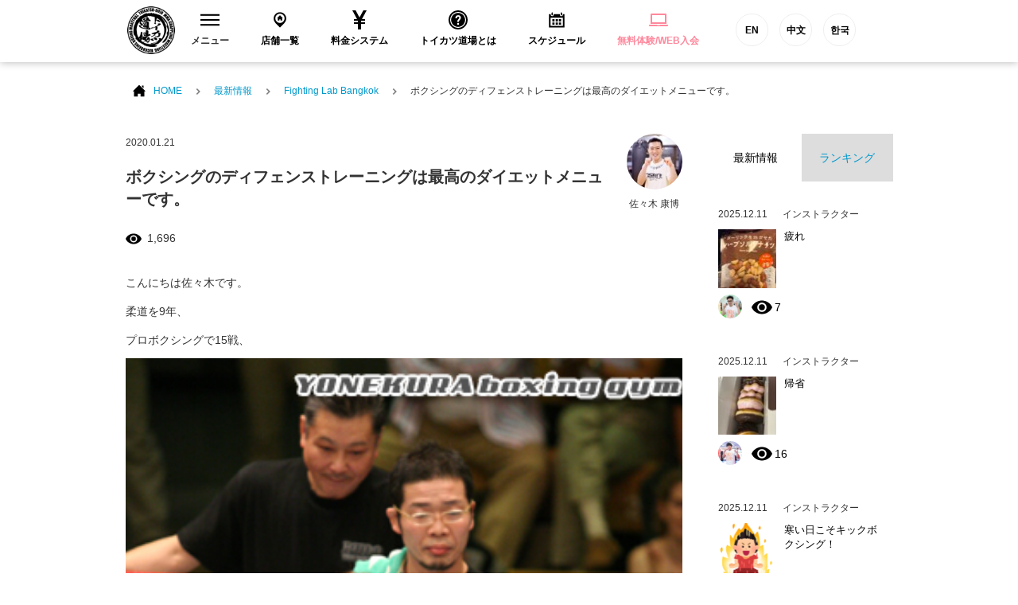

--- FILE ---
content_type: text/html; charset=UTF-8
request_url: https://tkdj.net/news/archives/48886
body_size: 18594
content:
<!DOCTYPE html>
<html lang="ja">
<head>
<!--New Google Tag Manager -->
<script>(function(w,d,s,l,i){w[l]=w[l]||[];w[l].push({'gtm.start':
new Date().getTime(),event:'gtm.js'});var f=d.getElementsByTagName(s)[0],
j=d.createElement(s),dl=l!='dataLayer'?'&l='+l:'';j.async=true;j.src=
'https://www.googletagmanager.com/gtm.js?id='+i+dl;f.parentNode.insertBefore(j,f);
})(window,document,'script','dataLayer','GTM-PQBX4J9');</script>
<!-- New End Google Tag Manager -->
<!-- Google Tag Manager -->
<script>(function(w,d,s,l,i){w[l]=w[l]||[];w[l].push({'gtm.start':
new Date().getTime(),event:'gtm.js'});var f=d.getElementsByTagName(s)[0],
j=d.createElement(s),dl=l!='dataLayer'?'&l='+l:'';j.async=true;j.src=
'https://www.googletagmanager.com/gtm.js?id='+i+dl;f.parentNode.insertBefore(j,f);
})(window,document,'script','dataLayer','GTM-W7ZVZ8');</script>
<!-- End Google Tag Manager -->
  <meta charset="utf-8">
  <meta name="description" content="">
  <meta name="thumbnail" content="/common/images/g_thumbnail.jpg" />
  <meta name="viewport" content="width=device-width">

  <title>ボクシングのディフェンストレーニングは最高のダイエットメニューです。 | 格闘技 初心者・ダイエット・フィットネスジム トイカツ道場</title>

  <link rel="stylesheet" href="/common/css/layout.css?20200513">
  <link rel="stylesheet" href="/common/css/bootstrap.min.css">
  <link rel="stylesheet" href="/common/css/under.css">
  <link rel="stylesheet" href="//maxcdn.bootstrapcdn.com/font-awesome/4.3.0/css/font-awesome.min.css">

  <script src="/common/js/jquery-1.11.2.min.js"></script>
  <script src="/common/js/common.js?v=202103151000" defer></script>
  <script src="/common/js/bootstrap.min.js" defer></script>
<!--[if lt IE 9]>
<script src="/common/js/html5shiv.js"></script>
<![endif]-->

<link rel="apple-touch-icon-precomposed" href="/common/icon/apple-touch-icon-precomposed.png">
<link rel="alternate" type="application/rss+xml" title="格闘技 初心者・ダイエット・フィットネスジム トイカツ道場 RSS Feed" href="https://tkdj.net/news/feed" />
  
		<!-- All in One SEO 4.1.3.4 -->
		<link rel="canonical" href="https://tkdj.net/news/archives/48886" />
		<meta property="og:site_name" content="格闘技 初心者・ダイエット・フィットネスジム トイカツ道場" />
		<meta property="og:type" content="article" />
		<meta property="og:title" content="ボクシングのディフェンストレーニングは最高のダイエットメニューです。 | 格闘技 初心者・ダイエット・フィットネスジム トイカツ道場" />
		<meta property="og:url" content="https://tkdj.net/news/archives/48886" />
		<meta property="fb:app_id" content="392334917515647" />
		<meta property="og:image" content="https://tkdj.net/cms/wp-content/uploads/2020/01/IMG_20200102_150950_164.jpg" />
		<meta property="og:image:secure_url" content="https://tkdj.net/cms/wp-content/uploads/2020/01/IMG_20200102_150950_164.jpg" />
		<meta property="og:image:width" content="1568" />
		<meta property="og:image:height" content="1044" />
		<meta property="article:published_time" content="2020-01-21T10:56:39Z" />
		<meta property="article:modified_time" content="2020-11-02T21:42:47Z" />
		<meta name="twitter:card" content="summary_large_image" />
		<meta name="twitter:domain" content="tkdj.net" />
		<meta name="twitter:title" content="ボクシングのディフェンストレーニングは最高のダイエットメニューです。 | 格闘技 初心者・ダイエット・フィットネスジム トイカツ道場" />
		<meta name="twitter:image" content="https://tkdj.net/cms/wp-content/uploads/2020/01/IMG_20200102_150950_164.jpg" />
		<meta name="google" content="nositelinkssearchbox" />
		<script type="application/ld+json" class="aioseo-schema">
			{"@context":"https:\/\/schema.org","@graph":[{"@type":"WebSite","@id":"https:\/\/tkdj.net\/news\/#website","url":"https:\/\/tkdj.net\/news\/","name":"\u683c\u95d8\u6280 \u521d\u5fc3\u8005\u30fb\u30c0\u30a4\u30a8\u30c3\u30c8\u30fb\u30d5\u30a3\u30c3\u30c8\u30cd\u30b9\u30b8\u30e0 \u30c8\u30a4\u30ab\u30c4\u9053\u5834","description":"\u6c60\u888b\u3001\u4e2d\u91ce\u3001\u9ad8\u7530\u99ac\u5834\u3001\u897f\u65e5\u66ae\u91cc\u3001\u7530\u753a\u3001\u6e0b\u8c37\u3001\u79cb\u8449\u539f\u3001\u65b0\u5bbf\u3001\u65b0\u5ea7\u306b\u3042\u308b\u521d\u5fc3\u8005\u30fb\u5973\u6027\u30fb\u30c0\u30a4\u30a8\u30c3\u30c8\u30fb30\u4ee3\u4ee5\u4e0a\u30fb\u4f53\u529b\u306b\u81ea\u4fe1\u306e\u306a\u3044\u4eba\u30fb\u5f37\u304f\u306a\u308a\u305f\u3044\u7d4c\u9a13\u8005\u306e\u70ba\u306b\u8a2d\u7acb\u3055\u308c\u305fMMA\u3001\u30d6\u30e9\u30b8\u30ea\u30a2\u30f3\u67d4\u8853\u3001\u30dc\u30af\u30b7\u30f3\u30b0\u3001\u30ad\u30c3\u30af\u30dc\u30af\u30b7\u30f3\u30b0\u9053\u5834\u3067\u3059\u3002","publisher":{"@id":"https:\/\/tkdj.net\/news\/#organization"}},{"@type":"Organization","@id":"https:\/\/tkdj.net\/news\/#organization","name":"\u683c\u95d8\u6280 \u521d\u5fc3\u8005\u30fb\u30c0\u30a4\u30a8\u30c3\u30c8\u30fb\u30d5\u30a3\u30c3\u30c8\u30cd\u30b9\u30b8\u30e0 \u30c8\u30a4\u30ab\u30c4\u9053\u5834","url":"https:\/\/tkdj.net\/news\/"},{"@type":"BreadcrumbList","@id":"https:\/\/tkdj.net\/news\/archives\/48886#breadcrumblist","itemListElement":[{"@type":"ListItem","@id":"https:\/\/tkdj.net\/news\/#listItem","position":"1","item":{"@type":"WebPage","@id":"https:\/\/tkdj.net\/news\/","name":"\u30db\u30fc\u30e0","description":"\u6c60\u888b\u3001\u4e2d\u91ce\u3001\u9ad8\u7530\u99ac\u5834\u3001\u897f\u65e5\u66ae\u91cc\u3001\u7530\u753a\u3001\u6e0b\u8c37\u3001\u79cb\u8449\u539f\u3001\u65b0\u5bbf\u3001\u65b0\u5ea7\u306b\u3042\u308b\u521d\u5fc3\u8005\u30fb\u5973\u6027\u30fb\u30c0\u30a4\u30a8\u30c3\u30c8\u30fb30\u4ee3\u4ee5\u4e0a\u30fb\u4f53\u529b\u306b\u81ea\u4fe1\u306e\u306a\u3044\u4eba\u30fb\u5f37\u304f\u306a\u308a\u305f\u3044\u7d4c\u9a13\u8005\u306e\u70ba\u306b\u8a2d\u7acb\u3055\u308c\u305fMMA\u3001\u30d6\u30e9\u30b8\u30ea\u30a2\u30f3\u67d4\u8853\u3001\u30dc\u30af\u30b7\u30f3\u30b0\u3001\u30ad\u30c3\u30af\u30dc\u30af\u30b7\u30f3\u30b0\u9053\u5834\u3067\u3059\u3002","url":"https:\/\/tkdj.net\/news\/"}}]},{"@type":"Person","@id":"https:\/\/tkdj.net\/news\/archives\/author\/y-sasaki#author","url":"https:\/\/tkdj.net\/news\/archives\/author\/y-sasaki","name":"\u4f50\u3005\u6728 \u5eb7\u535a","image":{"@type":"ImageObject","@id":"https:\/\/tkdj.net\/news\/archives\/48886#authorImage","url":"https:\/\/tkdj.net\/cms\/wp-content\/uploads\/2017\/05\/thum_sasaki.jpg","width":"96","height":"96","caption":"\u4f50\u3005\u6728 \u5eb7\u535a"}},{"@type":"WebPage","@id":"https:\/\/tkdj.net\/news\/archives\/48886#webpage","url":"https:\/\/tkdj.net\/news\/archives\/48886","name":"\u30dc\u30af\u30b7\u30f3\u30b0\u306e\u30c7\u30a3\u30d5\u30a7\u30f3\u30b9\u30c8\u30ec\u30fc\u30cb\u30f3\u30b0\u306f\u6700\u9ad8\u306e\u30c0\u30a4\u30a8\u30c3\u30c8\u30e1\u30cb\u30e5\u30fc\u3067\u3059\u3002 | \u683c\u95d8\u6280 \u521d\u5fc3\u8005\u30fb\u30c0\u30a4\u30a8\u30c3\u30c8\u30fb\u30d5\u30a3\u30c3\u30c8\u30cd\u30b9\u30b8\u30e0 \u30c8\u30a4\u30ab\u30c4\u9053\u5834","inLanguage":"ja","isPartOf":{"@id":"https:\/\/tkdj.net\/news\/#website"},"breadcrumb":{"@id":"https:\/\/tkdj.net\/news\/archives\/48886#breadcrumblist"},"author":"https:\/\/tkdj.net\/news\/archives\/author\/y-sasaki#author","creator":"https:\/\/tkdj.net\/news\/archives\/author\/y-sasaki#author","image":{"@type":"ImageObject","@id":"https:\/\/tkdj.net\/news\/#mainImage","url":"https:\/\/tkdj.net\/cms\/wp-content\/uploads\/2020\/01\/IMG_20200113_110435_657.jpg","width":"1044","height":"1044"},"primaryImageOfPage":{"@id":"https:\/\/tkdj.net\/news\/archives\/48886#mainImage"},"datePublished":"2020-01-21T10:56:39+09:00","dateModified":"2020-11-02T21:42:47+09:00"},{"@type":"Article","@id":"https:\/\/tkdj.net\/news\/archives\/48886#article","name":"\u30dc\u30af\u30b7\u30f3\u30b0\u306e\u30c7\u30a3\u30d5\u30a7\u30f3\u30b9\u30c8\u30ec\u30fc\u30cb\u30f3\u30b0\u306f\u6700\u9ad8\u306e\u30c0\u30a4\u30a8\u30c3\u30c8\u30e1\u30cb\u30e5\u30fc\u3067\u3059\u3002 | \u683c\u95d8\u6280 \u521d\u5fc3\u8005\u30fb\u30c0\u30a4\u30a8\u30c3\u30c8\u30fb\u30d5\u30a3\u30c3\u30c8\u30cd\u30b9\u30b8\u30e0 \u30c8\u30a4\u30ab\u30c4\u9053\u5834","headline":"\u30dc\u30af\u30b7\u30f3\u30b0\u306e\u30c7\u30a3\u30d5\u30a7\u30f3\u30b9\u30c8\u30ec\u30fc\u30cb\u30f3\u30b0\u306f\u6700\u9ad8\u306e\u30c0\u30a4\u30a8\u30c3\u30c8\u30e1\u30cb\u30e5\u30fc\u3067\u3059\u3002","author":{"@id":"https:\/\/tkdj.net\/news\/archives\/author\/y-sasaki#author"},"publisher":{"@id":"https:\/\/tkdj.net\/news\/#organization"},"datePublished":"2020-01-21T10:56:39+09:00","dateModified":"2020-11-02T21:42:47+09:00","articleSection":"Fighting Lab Bangkok, \u30a4\u30f3\u30b9\u30c8\u30e9\u30af\u30bf\u30fc, \u30c0\u30a4\u30a8\u30c3\u30c8, \u30c8\u30a4\u30ab\u30c4\u30b0\u30e9\u30c3\u30d7\u30ea\u30f3\u30b0\u6771\u4e2d\u91ce, \u30c8\u30ec\u30fc\u30cb\u30f3\u30b0, \u30d5\u30a1\u30a4\u30c6\u30a3\u30f3\u30b0\u30e9\u30dc\u30d0\u30f3\u30b3\u30af, \u30d5\u30a1\u30a4\u30c6\u30a3\u30f3\u30b0\u30e9\u30dc\u30d0\u30f3\u30b3\u30af, \u30d5\u30a1\u30a4\u30c6\u30a3\u30f3\u30b0\u30e9\u30dc\u4e94\u53cd\u7530, \u30d5\u30a1\u30a4\u30c6\u30a3\u30f3\u30b0\u30e9\u30dc\u4ed9\u53f0, \u30d5\u30a1\u30a4\u30c6\u30a3\u30f3\u30b0\u30e9\u30dc\u4f0a\u90a3\u7b95\u8f2a, \u30d5\u30a1\u30a4\u30c6\u30a3\u30f3\u30b0\u30e9\u30dc\u5927\u68ee, \u30d5\u30a1\u30a4\u30c6\u30a3\u30f3\u30b0\u30e9\u30dc\u677e\u672c, \u30d5\u30a1\u30a4\u30c6\u30a3\u30f3\u30b0\u30e9\u30dc\u677e\u672c, \u30d5\u30a1\u30a4\u30c6\u30a3\u30f3\u30b0\u30e9\u30dc\u7530\u753a, \u30d5\u30a1\u30a4\u30c6\u30a3\u30f3\u30b0\u30e9\u30dc\u8d64\u7fbd, \u30d5\u30a1\u30a4\u30c6\u30a3\u30f3\u30b0\u30e9\u30dc\u9ad8\u7530\u99ac\u5834, \u30d5\u30a1\u30a4\u30c8\u30d5\u30a3\u30c3\u30c8NAS\u82e5\u8449\u53f0, \u30d5\u30a1\u30a4\u30c8\u30d5\u30a3\u30c3\u30c8\u30ac\u30fc\u30eb\u76ee\u9ed2\u767d\u91d1, \u30d5\u30a1\u30a4\u30c8\u30d5\u30a3\u30c3\u30c8\u516d\u672c\u6728\u30b9\u30c6\u30fc\u30b7\u30e7\u30f3, \u30d5\u30a1\u30a4\u30c8\u30d5\u30a3\u30c3\u30c8\u5409\u7965\u5bfa, \u30d5\u30a1\u30a4\u30c8\u30d5\u30a3\u30c3\u30c8\u65b0\u5bbf, \u30d5\u30a1\u30a4\u30c8\u30d5\u30a3\u30c3\u30c8\u65b0\u5bbf\u897f\u53e3\u99c5\u524d, \u30d5\u30a1\u30a4\u30c8\u30d5\u30a3\u30c3\u30c8\u67cf, \u30d5\u30a1\u30a4\u30c8\u30d5\u30a3\u30c3\u30c8\u6a2a\u6d5c, \u30d5\u30a1\u30a4\u30c8\u30d5\u30a3\u30c3\u30c8\u6c60\u888b, \u30d5\u30a1\u30a4\u30c8\u30d5\u30a3\u30c3\u30c8\u6c60\u888b\u6771\u53e3, \u30d5\u30a1\u30a4\u30c8\u30d5\u30a3\u30c3\u30c8\u6c60\u888b\u897f\u53e3, \u30d5\u30a1\u30a4\u30c8\u30d5\u30a3\u30c3\u30c8\u6d25\u7530\u6cbc, \u30d5\u30a1\u30a4\u30c8\u30d5\u30a3\u30c3\u30c8\u6e0b\u8c37\u5bae\u76ca\u5742, \u30d5\u30a1\u30a4\u30c8\u30d5\u30a3\u30c3\u30c8\u6e0b\u8c37\u9053\u7384\u5742, \u30d5\u30a1\u30a4\u30c8\u30d5\u30a3\u30c3\u30c8\u7530\u753a\u829d\u6d66, \u30d5\u30a1\u30a4\u30c8\u30d5\u30a3\u30c3\u30c8\u753a\u7530, \u30d5\u30a1\u30a4\u30c8\u30d5\u30a3\u30c3\u30c8\u79cb\u8449\u539f, \u30d5\u30a1\u30a4\u30c8\u30d5\u30a3\u30c3\u30c8\u79cb\u8449\u539f\u99c5\u524d, \u30d5\u30a1\u30a4\u30c8\u30d5\u30a3\u30c3\u30c8\u897f\u5ddd\u53e3, \u4e2d\u91ce\u30c8\u30a4\u30ab\u30c4\u9053\u5834, \u7df4\u7fd2\u52d5\u753b, \u7df4\u7fd2\u753b\u50cf, \u897f\u65e5\u66ae\u91cc\u30b9\u30c8\u30e9\u30a4\u30ad\u30f3\u30b0, \u9ad8\u7530\u99ac\u5834\u9053\u5834","mainEntityOfPage":{"@id":"https:\/\/tkdj.net\/news\/archives\/48886#webpage"},"isPartOf":{"@id":"https:\/\/tkdj.net\/news\/archives\/48886#webpage"},"image":{"@type":"ImageObject","@id":"https:\/\/tkdj.net\/news\/#articleImage","url":"https:\/\/tkdj.net\/cms\/wp-content\/uploads\/2020\/01\/IMG_20200113_110435_657.jpg","width":"1044","height":"1044"}}]}
		</script>
		<!-- All in One SEO -->

<link rel='dns-prefetch' href='//s.w.org' />
		<script type="text/javascript">
			window._wpemojiSettings = {"baseUrl":"https:\/\/s.w.org\/images\/core\/emoji\/13.1.0\/72x72\/","ext":".png","svgUrl":"https:\/\/s.w.org\/images\/core\/emoji\/13.1.0\/svg\/","svgExt":".svg","source":{"concatemoji":"https:\/\/tkdj.net\/cms\/wp-includes\/js\/wp-emoji-release.min.js?ver=5.8.12"}};
			!function(e,a,t){var n,r,o,i=a.createElement("canvas"),p=i.getContext&&i.getContext("2d");function s(e,t){var a=String.fromCharCode;p.clearRect(0,0,i.width,i.height),p.fillText(a.apply(this,e),0,0);e=i.toDataURL();return p.clearRect(0,0,i.width,i.height),p.fillText(a.apply(this,t),0,0),e===i.toDataURL()}function c(e){var t=a.createElement("script");t.src=e,t.defer=t.type="text/javascript",a.getElementsByTagName("head")[0].appendChild(t)}for(o=Array("flag","emoji"),t.supports={everything:!0,everythingExceptFlag:!0},r=0;r<o.length;r++)t.supports[o[r]]=function(e){if(!p||!p.fillText)return!1;switch(p.textBaseline="top",p.font="600 32px Arial",e){case"flag":return s([127987,65039,8205,9895,65039],[127987,65039,8203,9895,65039])?!1:!s([55356,56826,55356,56819],[55356,56826,8203,55356,56819])&&!s([55356,57332,56128,56423,56128,56418,56128,56421,56128,56430,56128,56423,56128,56447],[55356,57332,8203,56128,56423,8203,56128,56418,8203,56128,56421,8203,56128,56430,8203,56128,56423,8203,56128,56447]);case"emoji":return!s([10084,65039,8205,55357,56613],[10084,65039,8203,55357,56613])}return!1}(o[r]),t.supports.everything=t.supports.everything&&t.supports[o[r]],"flag"!==o[r]&&(t.supports.everythingExceptFlag=t.supports.everythingExceptFlag&&t.supports[o[r]]);t.supports.everythingExceptFlag=t.supports.everythingExceptFlag&&!t.supports.flag,t.DOMReady=!1,t.readyCallback=function(){t.DOMReady=!0},t.supports.everything||(n=function(){t.readyCallback()},a.addEventListener?(a.addEventListener("DOMContentLoaded",n,!1),e.addEventListener("load",n,!1)):(e.attachEvent("onload",n),a.attachEvent("onreadystatechange",function(){"complete"===a.readyState&&t.readyCallback()})),(n=t.source||{}).concatemoji?c(n.concatemoji):n.wpemoji&&n.twemoji&&(c(n.twemoji),c(n.wpemoji)))}(window,document,window._wpemojiSettings);
		</script>
		<style type="text/css">
img.wp-smiley,
img.emoji {
	display: inline !important;
	border: none !important;
	box-shadow: none !important;
	height: 1em !important;
	width: 1em !important;
	margin: 0 .07em !important;
	vertical-align: -0.1em !important;
	background: none !important;
	padding: 0 !important;
}
</style>
	<link rel='stylesheet' id='wp-block-library-css'  href='https://tkdj.net/cms/wp-includes/css/dist/block-library/style.min.css?ver=5.8.12' type='text/css' media='all' />
<link rel='stylesheet' id='wordpress-popular-posts-css-css'  href='https://tkdj.net/cms/wp-content/plugins/wordpress-popular-posts/assets/css/wpp.css?ver=5.3.6' type='text/css' media='all' />
<script type='application/json' id='wpp-json'>
{"sampling_active":0,"sampling_rate":100,"ajax_url":"https:\/\/tkdj.net\/news\/wp-json\/wordpress-popular-posts\/v1\/popular-posts","ID":48886,"token":"ae98852e3a","lang":0,"debug":0}
</script>
<script type='text/javascript' src='https://tkdj.net/cms/wp-content/plugins/wordpress-popular-posts/assets/js/wpp.min.js?ver=5.3.6' id='wpp-js-js'></script>
<link rel="https://api.w.org/" href="https://tkdj.net/news/wp-json/" /><link rel="alternate" type="application/json" href="https://tkdj.net/news/wp-json/wp/v2/posts/48886" /><link rel="EditURI" type="application/rsd+xml" title="RSD" href="https://tkdj.net/cms/xmlrpc.php?rsd" />
<link rel="wlwmanifest" type="application/wlwmanifest+xml" href="https://tkdj.net/cms/wp-includes/wlwmanifest.xml" /> 
<meta name="generator" content="WordPress 5.8.12" />
<link rel='shortlink' href='https://tkdj.net/news/?p=48886' />
<link rel="alternate" type="application/json+oembed" href="https://tkdj.net/news/wp-json/oembed/1.0/embed?url=https%3A%2F%2Ftkdj.net%2Fnews%2Farchives%2F48886" />
<link rel="alternate" type="text/xml+oembed" href="https://tkdj.net/news/wp-json/oembed/1.0/embed?url=https%3A%2F%2Ftkdj.net%2Fnews%2Farchives%2F48886&#038;format=xml" />
        <style>
            @-webkit-keyframes bgslide {
                from {
                    background-position-x: 0;
                }
                to {
                    background-position-x: -200%;
                }
            }

            @keyframes bgslide {
                    from {
                        background-position-x: 0;
                    }
                    to {
                        background-position-x: -200%;
                    }
            }

            .wpp-widget-placeholder {
                margin: 0 auto;
                width: 60px;
                height: 3px;
                background: #dd3737;
                background: -webkit-gradient(linear, left top, right top, from(#dd3737), color-stop(10%, #571313), to(#dd3737));
                background: linear-gradient(90deg, #dd3737 0%, #571313 10%, #dd3737 100%);
                background-size: 200% auto;
                border-radius: 3px;
                -webkit-animation: bgslide 1s infinite linear;
                animation: bgslide 1s infinite linear;
            }
        </style>
        </head>
<body>
    <!--New Google Tag Manager (noscript) -->
    <noscript><iframe src="https://www.googletagmanager.com/ns.html?id=GTM-PQBX4J9"
    height="0" width="0" style="display:none;visibility:hidden"></iframe></noscript>
    <!--New End Google Tag Manager (noscript) -->
    <!-- Google Tag Manager -->
    <noscript><iframe src="https://www.googletagmanager.com/ns.html?id=GTM-W7ZVZ8"
    height="0" width="0" style="display:none;visibility:hidden"></iframe></noscript>
    <!-- End Google Tag Manager -->
  <section id="wrap">

<!-- ======================================
  HEADER
  ======================================= -->
  <header id="header">
    <!-- Global site tag (gtag.js) - Google Ads: 971463348 -->
<script async src="https://www.googletagmanager.com/gtag/js?id=AW-971463348"></script>
<script>
window.dataLayer = window.dataLayer || [];

function gtag() { dataLayer.push(arguments); } gtag('js', new Date());
gtag('config', 'AW-971463348');
</script>
<!-- Global site tag (gtag.js) - Google Ads: 971463348 -->
<!-- Global site tag (gtag.js) - Google Ads: 971463348 -->
<script asyncsrc="https://www.googletagmanager.com/gtag/js?id=AW-971463348"></script>
<script>
window.dataLayer = window.dataLayer || [];

function gtag() { dataLayer.push(arguments); } gtag('js', new Date());
gtag('config', 'AW-971463348');
</script>
<!-- Global site tag (gtag.js) - Google Ads: 971463348 -->
<script type="text/javascript">
window._pt_sp_2 = [];
_pt_sp_2.push('setAccount,77015d7f');
var _protocol = (("https:" == document.location.protocol) ? " https://" : " http://");
(function() {
    var atag = document.createElement('script');
    atag.type = 'text/javascript';
    atag.async = true;
    atag.src = _protocol + 'js.ptengine.jp/pta.js';
    var stag = document.createElement('script');
    stag.type = 'text/javascript';
    stag.async = true;
    stag.src = _protocol + 'js.ptengine.jp/pts.js';
    var s = document.getElementsByTagName('script')[0];
    s.parentNode.insertBefore(atag, s);
    s.parentNode.insertBefore(stag, s);
})();
</script>
<div id="fb-root"></div>
<script>(function(d, s, id) {
  var js, fjs = d.getElementsByTagName(s)[0];
  if (d.getElementById(id)) return;
  js = d.createElement(s); js.id = id;
  js.src = "//connect.facebook.net/ja_JP/sdk.js#xfbml=1&version=v2.5&appId=392334917515647";
  fjs.parentNode.insertBefore(js, fjs);
}(document, 'script', 'facebook-jssdk'));</script>
<section class="headInner">
    <h1 class="brand"><a href="/"><img src="/common/images/logo_brand.png" alt="総合格闘技 キックボシング トイカツ道場 初心者・ 女性ダイエットに！"></a></h1>
    <!-- global　navigation PC// -->
    <ul id="gNavigation">
        <li class="gNav1 parent">
            <h2 class="subNaviClose"><span><span class="closeMark"><svg version="1.1" id="レイヤー_1" xmlns="http://www.w3.org/2000/svg" xmlns:xlink="http://www.w3.org/1999/xlink" x="0px" y="0px" viewBox="0 0 23 13.9" style="enable-background:new 0 0 23 13.9;" xml:space="preserve">
                            <rect class="st0" width="23" height="2" />
                            <rect y="5.9" class="st0" width="23" height="2" />
                            <rect y="11.9" class="st0" width="23" height="2" /></svg></span>メニュー</span></h2>
            <div class="subNavi">
                <div class="navInner">
                    <ul class="row">
                        <li class="col-sm-3"><a href="/trial/">
                                <div class="navImg"><img src="/common/images/header/head_menu_nav10.jpg?20200528" alt="無料体験レッスン予約" width="230" height="100"></div>無料体験レッスン予約
                            </a></li>
                        <li class="col-sm-3"><a href="/system/">
                                <div class="navImg"><img src="/common/images/header/head_menu_nav03.jpg?20200528" alt="料金システム" width="230" height="100"></div>料金システム
                            </a></li>
                        <li class="col-sm-3"><a href="/menu/">
                                <div class="navImg"><img src="/common/images/header/head_menu_nav04.jpg?20221019" alt="練習メニュー" width="230" height="100"></div>練習メニュー
                            </a></li>
                        <li class="col-sm-3"><a href="/instructor/">
                                <div class="navImg"><img src="/common/images/header/head_menu_nav02.jpg?20200528" alt="インストラクター" width="230" height="100"></div>インストラクター
                            </a></li>
                        <li class="col-sm-3"><a href="/qa/">
                                <div class="navImg"><img src="/common/images/header/head_menu_nav06.jpg?20200528" alt="よくあるご質問" width="230" height="100"></div>よくあるご質問
                            </a></li>
                        <li class="col-sm-3"><a href="/customer/">
                                <div class="navImg"><img src="/common/images/header/head_menu_nav07.jpg?20200528" alt="お客様の声" width="230" height="100"></div>お客様の声
                            </a></li>
                        <li class="col-sm-3"><a href="https://toikatu.stores.jp/" target="_blank" class="external iconB">
                                <div class="navImg"><img src="/common/images/header/head_menu_nav09.gif" alt="オンラインストア" width="230" height="100"></div>オンラインストア
                            </a></li>
                        <!-- <li class="col-sm-3"><a href="https://www.fightfitjapan.com" target="_blank" class="external iconB">
                                <div class="navImg"><img src="/common/images/header/head_menu_nav09.gif" alt="Visitors" width="230" height="100"></div>Visitors
                            </a></li> -->
                        <li class="col-sm-3"><a href="/recruit/">
                                <div class="navImg"><img src="/common/images/header/head_menu_nav08.jpg?20221019" alt="採用情報" width="230" height="100"></div>採用情報
                            </a></li>
                        <!--<li class="col-sm-3"><a href="/beauty/">
                                <div class="navImg"><img src="/common/images/header/head_menu_nav14.jpg" alt="メディア" width="230" height="100"></div>メディア
                            </a></li>-->
                    </ul>
                </div>
                <!--<button class="closeBtn">[×]</button>-->
            </div>
        </li>
        <li class="gNav2">
            <h2><a href="/dojo/"><span><svg version="1.1" id="レイヤー_1" xmlns="http://www.w3.org/2000/svg" xmlns:xlink="http://www.w3.org/1999/xlink" x="0px" y="0px" viewBox="-49 141 512 512" style="enable-background:new -49 141 512 512;" xml:space="preserve">
                            <path id="location-11-icon" d="M207,191c-93.1,0-168.5,75.4-168.5,168.5C38.5,454,120.4,516.3,207,603c86.6-86.7,168.5-149,168.5-243.5C375.5,266.4,300.1,191,207,191z M207,478c-68.3,0-123.6-55.3-123.6-123.6c0-68.3,55.3-123.6,123.6-123.6c68.3,0,123.6,55.3,123.6,123.6C330.6,422.6,275.3,478,207,478z M267.5,351.2v61.9h-42.7v-32.8h-32.4v32.8h-42.7v-61.9h-20.4l79.3-79.2l79.3,79.2H267.5L267.5,351.2z" />
                        </svg>
                    </span>店舗一覧</a></h2>
        </li>
        <li class="gNav3">
            <h2><a href="/system/"><span><svg xmlns="http://www.w3.org/2000/svg" width="24" height="24" viewBox="0 0 24 24">
                            <path d="M21 0h-4.125l-4.877 9-4.81-9h-4.188l5.923 11h-3.923v2h5v2h-5v2h5v7h4v-7h5v-2h-5v-2h5v-2h-3.912c1.787-3.288 5.219-9.614 5.912-11z" /></svg>
                    </span>料金システム</a></h2>
        </li>
        <li class="gNav4">
            <h2><a href="/about/"><span><svg xmlns="http://www.w3.org/2000/svg" width="24" height="24" viewBox="0 0 24 24">
                            <path d="M12 0c-6.627 0-12 5.373-12 12s5.373 12 12 12 12-5.373 12-12-5.373-12-12-12zm0 22c-5.514 0-10-4.486-10-10s4.486-10 10-10 10 4.486 10 10-4.486 10-10 10zm0-18.8c-4.853 0-8.8 3.947-8.8 8.8s3.947 8.8 8.8 8.8 8.8-3.947 8.8-8.8-3.947-8.8-8.8-8.8zm0 15.05c-.689 0-1.25-.56-1.25-1.25s.561-1.25 1.25-1.25c.691 0 1.25.56 1.25 1.25s-.559 1.25-1.25 1.25zm1.961-5.928c-.904.975-.947 1.514-.935 2.178h-2.005c-.007-1.475.02-2.125 1.432-3.468.572-.544 1.024-.975.962-1.821-.058-.805-.73-1.226-1.364-1.226-.709 0-1.538.527-1.538 2.013h-2.011c0-2.4 1.41-3.95 3.59-3.95 1.036 0 1.942.339 2.551.955.57.578.865 1.372.854 2.298-.018 1.383-.859 2.291-1.536 3.021z" /></svg>
                    </span>トイカツ道場とは</a></h2>
        </li>
        <li class="gNav5">
            <h2><a href="/dojo/schedule.html"><span><svg version="1.1" id="レイヤー_1" xmlns="http://www.w3.org/2000/svg" xmlns:xlink="http://www.w3.org/1999/xlink" x="0px" y="0px" viewBox="-49 141 512 512" style="enable-background:new -49 141 512 512;" xml:space="preserve">
                            <path id="calendar-5-icon" d="M148.5,437H89.5V378h58.9V437z M237.5,378h-58.9V437h58.9V378z M326.5,378h-58.9V437h58.9V378zM148.5,464H89.5V523h58.9V464z M237.5,464h-58.9V523h58.9V464z M326.5,464h-58.9V523h58.9V464z M348.4,259.1c0,10-8.1,18.2-18.2,18.2s-18.2-8.1-18.2-18.2v-45.7c0-10,8.1-18.2,18.2-18.2s18.2,8.1,18.2,18.2V259.1z M102.9,213.3c0-10-8.1-18.2-18.2-18.2c-10,0-18.2,8.1-18.2,18.2V259c0,10,8.1,18.2,18.2,18.2c10,0,18.2-8.1,18.2-18.2V213.3z M370.4,239.9v18.6c0,22.1-18,40.1-40.1,40.1c-22.1,0-40.1-18-40.1-40.1v-18.6H124.9v18.5c0,22.1-18,40.1-40.1,40.1c-22.1,0-40.1-18-40.1-40.1v-18.5H1v359h412v-359L370.4,239.9L370.4,239.9z M373,558.9H41V336.4h332V558.9z" />
                        </svg>
                    </span>スケジュール</a></h2>
        </li>
        <li class="gNav6">
            <h2><a href="/trial/"><span><svg xmlns="http://www.w3.org/2000/svg" width="24" height="24" viewBox="0 0 24 24" fill="#ff889c">
                            <path d="M22 17v-11.8c0-.663-.537-1.2-1.2-1.2h-17.6c-.663 0-1.2.537-1.2 1.2v11.8h20zm-18-11h16v9h-16v-9zm20 12v.8c0 .663-.537 1.2-1.2 1.2h-21.6c-.663 0-1.2-.537-1.2-1.2v-.8h10c0 .276.224.5.5.5h3c.276 0 .5-.224.5-.5h10z" /></svg>
                    </span>
                    <ss style="color: #ff889c">無料体験/WEB入会</ss>
                </a></h2>
        </li>
        <li class="gNav6 functionBtn">
            <a href="https://www.toikatudojomma.com/" target="_blank">EN</a>
            <a href="/ch/">中文</a>
            <a href="http://www.tkdjmmakorea.com/" target="_blank">한국</a>
        </li>
    </ul>
    <!-- //global　navigation PC -->
    <!-- global　navigation SP// -->
    <div id="gNavigation_sp">
        <div id="masterHeader">
            <div class="slideBtn" id="slideBtn_shop">
                <div class="slideBtnArea"></div>店舗一覧
            </div>
            <div id="btnNav_schedule"><a href="/dojo/schedule.html">
                    <div class="slideBtnArea"></div>スケジュール
                </a></div>
            <div id="btnNav_taiken"><a href="/trial/">
                    <div class="slideBtnArea"></div>WEB体験
                </a></div>
            <div class="slideBtn" id="slideBtn_menu">
                <div class="slideBtnArea"></div>MENU
            </div>
        </div>
        <!-- ここ開く中身1 -->
        <div id="colBoxShopTop">
            <div class="colBox colBoxShop">
                <div class="hidden_box">
                    <!---->
                    <div class="navishopArea">
                        <label for="label1" class="">中野区（中野・東中野）</label></div>
                    <input type="checkbox" id="label1">
                    <div class="hidden_show">
                        <!--非表示ここから-->
                        <ul class="spNavList">
                            <li><a href="/dojo/nakano/"><span class="location"></span>中野トイカツ道場</a></li>
                            <li><a href="/dojo/higashinakano/"><span class="location"></span>トイカツグラップリング東中野</a></li>
                        </ul>
                        <!--ここまで-->
                    </div>
                    <!---->
                    <!---->
                    <div class="navishopArea">
                        <label for="label2" class="">新宿区（新宿・高田馬場）</label></div>
                    <input type="checkbox" id="label2">
                    <div class="hidden_show">
                        <!--非表示ここから-->
                        <ul class="spNavList">
                            <li><a href="/dojo/shinjuku/"><span class="location"></span>ファイトフィット新宿</a></li>
                            <li><a href="/dojo/shinjuku3/"><span class="location"></span>ファイトフィット新宿東口駅前</a></li>
                            <li><a href="/dojo/f_lab_takadanobaba/"><span class="location"></span>ファイトフィット高田馬場駅前</a></li>
                            <li><a href="/dojo/takadanobaba/"><span class="location"></span>ファイティングラボ高田馬場</a></li>
                        </ul>
                        <!--ここまで-->
                    </div>
                    <!---->
                    <!---->
                    <div class="navishopArea">
                        <label for="label3" class="">杉並区（荻窪）</label></div>
                    <input type="checkbox" id="label3">
                    <div class="hidden_show">
                        <!--非表示ここから-->
                        <ul class="spNavList">
                            <li><a href="/dojo/ogikubo/"><span class="location"></span>ファイティングラボ荻窪</a></li>
                        </ul>
                        <!--ここまで-->
                    </div>
                    <!---->
                    <!---->
                    <div class="navishopArea">
                        <label for="label4" class="">渋谷区（渋谷）</label></div>
                    <input type="checkbox" id="label4">
                    <div class="hidden_show">
                        <!--非表示ここから-->
                        <ul class="spNavList">
                            <li><a href="/dojo/shibuya2/"><span class="location"></span>ファイトフィット渋谷宮益坂</a></li>
                            <li><a href="/dojo/shibuya3/"><span class="location"></span>ファイトフィット渋谷宇田川町</a></li>
                        </ul>
                        <!--ここまで-->
                    </div>
                    <!---->
                    <!---->
                    <div class="navishopArea">
                        <label for="label5" class="">世田谷区（下北沢）</label></div>
                    <input type="checkbox" id="label5">
                    <div class="hidden_show">
                        <!--非表示ここから-->
                        <ul class="spNavList">
                            <li><a href="/dojo/shimokita/"><span class="location"></span>ファイトフィット下北沢</a></li>
                        </ul>
                        <!--ここまで-->
                    </div>
                    <!---->
                    <!---->
                    <div class="navishopArea">
                        <label for="label6" class="">港区（田町・六本木・新橋・大門）</label></div>
                    <input type="checkbox" id="label6">
                    <div class="hidden_show">
                        <!--非表示ここから-->
                        <ul class="spNavList">
                            <li><a href="/dojo/tamachi/"><span class="location"></span>ファイティングラボ田町三田</a></li>
                            <li><a href="/dojo/tamachishibaura/"><span class="location"></span>ファイトフィット田町芝浦</a></li>
                            <li><a href="/dojo/roppongi/"><span class="location"></span>ファイトフィット六本木ステーション</a></li>
                            <li><a href="/dojo/shinbashi/"><span class="location"></span>ファイトフィット新橋</a></li>
                            <li><a href="/dojo/daimonhamamatuchou/"><span class="location"></span>ファイトフィット大門浜松町</a></li>
                        </ul>
                        <!--ここまで-->
                    </div>
                    <!---->
                    <!---->
                    <div class="navishopArea">
                        <label for="label7" class="">目黒区（自由が丘・中目黒）</label></div>
                    <input type="checkbox" id="label7">
                    <div class="hidden_show">
                        <!--非表示ここから-->
                        <ul class="spNavList">
                            <li><a href="/dojo/jiyugaoka/"><span class="location"></span>ファイトフィット自由が丘</a></li>
                            <li><a href="/dojo/nakameguro/"><span class="location"></span>ファイトフィット中目黒</a></li>
                        </ul>
                        <!--ここまで-->
                    </div>
                    <!---->
                    <!---->
                    <div class="navishopArea">
                        <label for="label8" class="">千代田区（秋葉原）</label></div>
                    <input type="checkbox" id="label8">
                    <div class="hidden_show">
                        <!--非表示ここから-->
                        <ul class="spNavList">
                            <li><a href="/dojo/akihabara/"><span class="location"></span>ファイトフィット秋葉原</a></li>
                        </ul>
                        <!--ここまで-->
                    </div>
                    <!---->
                    <!---->
                    <div class="navishopArea">
                        <label for="label9" class="">豊島区（池袋）</label></div>
                    <input type="checkbox" id="label9">
                    <div class="hidden_show">
                        <!--非表示ここから-->
                        <ul class="spNavList">
                            <li><a href="/dojo/ikebukuro/"><span class="location"></span>ファイトフィット池袋西口</a></li>
                            <li><a href="/dojo/ikebukuro2/"><span class="location"></span>ファイトフィット池袋東口</a></li>
                        </ul>
                        <!--ここまで-->
                    </div>
                    <!---->
                    <!---->
                    <div class="navishopArea">
                        <label for="label10" class="">荒川区（西日暮里）</label></div>
                    <input type="checkbox" id="label10">
                    <div class="hidden_show">
                        <!--非表示ここから-->
                        <ul class="spNavList">
                            <li><a href="/dojo/nishinippori/"><span class="location"></span>西日暮里ストライキング</a></li>
                        </ul>
                        <!--ここまで-->
                    </div>
                    <!---->
                    <!---->
                    <div class="navishopArea">
                        <label for="label11" class="">墨田区（錦糸町）</label></div>
                    <input type="checkbox" id="label11">
                    <div class="hidden_show">
                        <!--非表示ここから-->
                        <ul class="spNavList">
                            <li><a href="/dojo/kinshicho/"><span class="location"></span>ファイトフィット錦糸町</a></li>
                        </ul>
                        <!--ここまで-->
                    </div>
                    <!---->
                    <!---->
                    <div class="navishopArea">
                        <label for="label12" class="">北区（赤羽）</label></div>
                    <input type="checkbox" id="label12">
                    <div class="hidden_show">
                        <!--非表示ここから-->
                        <ul class="spNavList">
                            <li><a href="/dojo/akabane/"><span class="location"></span>ファイティングラボ赤羽</a></li>
                        </ul>
                        <!--ここまで-->
                    </div>
                    <!---->
                    <!---->
                    <div class="navishopArea">
                        <label for="label13" class="">品川区（五反田・目黒）</label></div>
                    <input type="checkbox" id="label13">
                    <div class="hidden_show">
                        <!--非表示ここから-->
                        <ul class="spNavList">
                            <li><a href="/dojo/f_lab_gotanda/"><span class="location"></span>ファイティングラボ五反田</a></li>
                            <li><a href="/dojo/meguroshirokane/"><span class="location"></span>ファイトフィット目黒白金</a></li>
                        </ul>
                        <!--ここまで-->
                    </div>
                    <!---->
                    <!---->
                    <div class="navishopArea">
                        <label for="label14" class="">江戸川区（西葛西）</label></div>
                    <input type="checkbox" id="label14">
                    <div class="hidden_show">
                        <!--非表示ここから-->
                        <ul class="spNavList">
                            <li><a href="/dojo/nishikasai/"><span class="location"></span>ファイトフィット西葛西</a></li>
                        </ul>
                        <!--ここまで-->
                    </div>
                    <!---->
                    <!---->
                    <div class="navishopArea">
                        <label for="label27" class="">江東区（門前仲町）</label></div>
                    <input type="checkbox" id="label27">
                    <div class="hidden_show">
                        <!--非表示ここから-->
                        <ul class="spNavList">
                            <li><a href="/dojo/monzenakacho/"><span class="location"></span>ファイティングラボ門前仲町</a></li>
                        </ul>
                        <!--ここまで-->
                    </div>
                    <!---->
                    <!---->
                    <div class="navishopArea">
                        <label for="label15" class="">大田区（大森・蒲田）</label></div>
                    <input type="checkbox" id="label15">
                    <div class="hidden_show">
                        <!--非表示ここから-->
                        <ul class="spNavList">
                            <li><a href="/dojo/omori/"><span class="location"></span>ファイティングラボ大森</a></li>
                            <li><a href="/dojo/kamata/"><span class="location"></span>ファイトフィット蒲田</a></li>
                        </ul>
                        <!--ここまで-->
                    </div>
                    <!---->
                    <!---->
                    <div class="navishopArea">
                        <label for="label16" class="">足立区（北千住）</label></div>
                    <input type="checkbox" id="label16">
                    <div class="hidden_show">
                        <!--非表示ここから-->
                        <ul class="spNavList">
                            <li><a href="/dojo/kitasenju/"><span class="location"></span>ファイトフィット北千住</a></li>
                        </ul>
                        <!--ここまで-->
                    </div>
                    <!---->
                    <!---->
                    <div class="navishopArea">
                        <label for="label17" class="">東京都下（吉祥寺・若葉台・町田・国分寺）</label></div>
                    <input type="checkbox" id="label17">
                    <div class="hidden_show">
                        <!--非表示ここから-->
                        <ul class="spNavList">
                            <li><a href="/dojo/kichijoji/"><span class="location"></span>ファイトフィット吉祥寺</a></li>
                            <li><a href="/dojo/wakabadai/"><span class="location"></span>ファイトフィット若葉台</a></li>
                            <li><a href="/dojo/machida/"><span class="location"></span>ファイトフィット町田</a></li>
                            <li><a href="/dojo/kokubunji/"><span class="location"></span>ファイティングラボ国分寺</a></li>
                        </ul>
                        <!--ここまで-->
                    </div>
                    <!---->
                    <!---->
                    <div class="navishopArea">
                        <label for="label18" class="">神奈川（横浜・綱島・本厚木・戸塚・溝の口・青葉台・上大岡）</label></div>
                    <input type="checkbox" id="label18">
                    <div class="hidden_show">
                        <!--非表示ここから-->
                        <ul class="spNavList">
                            <li><a href="/dojo/yokohama/"><span class="location"></span>ファイトフィット横浜ポートサイド</a></li>
                            <li><a href="/dojo/tsunashima/"><span class="location"></span>ファイトフィット綱島</a></li>
                            <li><a href="/dojo/honatsugi/"><span class="location"></span>ファイトフィット本厚木</a></li>
                            <li><a href="/dojo/totsuka/"><span class="location"></span>ファイトフィット戸塚</a></li>
                            <li><a href="/dojo/mizonokuchi/"><span class="location"></span>ファイトフィット溝の口</a></li>
                            <li><a href="/dojo/aobadai/"><span class="location"></span>ファイトフィット青葉台</a></li>
                            <li><a href="/dojo/kamiooka/"><span class="location"></span>ファイトフィット上大岡駅前</a></li>
                        </ul>
                        <!--ここまで-->
                    </div>
                    <!---->
                    <!---->
                    <div class="navishopArea">
                        <label for="label19" class="">埼玉（西川口・大宮・新座・川越・和光）</label></div>
                    <input type="checkbox" id="label19">
                    <div class="hidden_show">
                        <!--非表示ここから-->
                        <ul class="spNavList">
                            <li><a href="/dojo/nishikawaguchi/"><span class="location"></span>ファイトフィット西川口</a></li>
                            <li><a href="/dojo/omiya/"><span class="location"></span>ファイティングラボ大宮東口</a></li>
                            <li><a href="/dojo/akza/"><span class="location"></span>ファイティングラボ新座AKZA</a></li>
                            <li><a href="/dojo/kawagoe/"><span class="location"></span>ファイトフィット川越</a></li>
                            <li><a href="/dojo/wako/"><span class="location"></span>ファイティングラボ和光</a></li>
                            <li><a href="/dojo/wako2/"><span class="location"></span>トイカツグラップリング和光</a></li>
                        </ul>
                        <!--ここまで-->
                    </div>
                    <!---->
                    <!---->
                    <div class="navishopArea">
                        <label for="label20" class="">千葉（柏・津田沼）</label></div>
                    <input type="checkbox" id="label20">
                    <div class="hidden_show">
                        <!--非表示ここから-->
                        <ul class="spNavList">
                            <li><a href="/dojo/kashiwa/"><span class="location"></span>ファイトフィット柏</a></li>
                            <li><a href="/dojo/tsudanuma/"><span class="location"></span>ファイトフィット津田沼</a></li>
                        </ul>
                        <!--ここまで-->
                    </div>
                    <!---->
                    <!---->
                    <div class="navishopArea">
                        <label for="label21" class="">新潟（新潟市）</label></div>
                    <input type="checkbox" id="label21">
                    <div class="hidden_show">
                        <!--非表示ここから-->
                        <ul class="spNavList">
                            <li><a href="/dojo/niigata/"><span class="location"></span>ファイティングラボ新潟</a></li>
                            <li><a href="/dojo/niigata2/"><span class="location"></span>ファイトフィット新潟海老ケ瀬インター前</a></li>
                        </ul>
                        <!--ここまで-->
                    </div>
                    <!---->
                    <!---->
                    <div class="navishopArea">
                        <label for="label22" class="">宮城（仙台市）</label></div>
                    <input type="checkbox" id="label22">
                    <div class="hidden_show">
                        <!--非表示ここから-->
                        <ul class="spNavList">
                            <li><a href="/dojo/sendai/"><span class="location"></span>ファイティングラボ仙台花京院</a></li>
                            <li><a href="/dojo/sendai2/"><span class="location"></span>ファイトフィット仙台一番町</a></li>
                        </ul>
                        <!--ここまで-->
                    </div>
                    <!---->
                    <!---->
                    <div class="navishopArea">
                        <label for="label23" class="">長野（箕輪町・松本市・長野市）</label></div>
                    <input type="checkbox" id="label23">
                    <div class="hidden_show">
                        <!--非表示ここから-->
                        <ul class="spNavList">
                            <li><a href="/dojo/f_lab_inaminowa/"><span class="location"></span>ファイティングラボ伊那箕輪</a></li>
                            <li><a href="/dojo/f_lab_matsumoto/"><span class="location"></span>ファイティングラボ松本</a></li>
                            <li><a href="/dojo/nagano/"><span class="location"></span>ファイティングラボ長野</a></li>
                        </ul>
                        <!--ここまで-->
                    </div>
                    <!---->
                    <!---->
                    <div class="navishopArea">
                        <label for="label25" class="">タイ（バンコク）</label></div>
                    <input type="checkbox" id="label25">
                    <div class="hidden_show">
                        <!--非表示ここから-->
                        <ul class="spNavList">
                            <li><a href="/dojo/bangkok/"><span class="location"></span>ファイティングラボバンコク</a></li>
                        </ul>
                        <!--ここまで-->
                    </div>
                    <!---->
                </div>
                <!-- /area01 -->
                <div id="colBoxShopClose"></div>
            </div>
        </div>
        <!-- ここ開く中身２ -->
        <div id="colBoxMenuTop">
            <div class="colBox colBoxMenu">
                <ul class="spNavList">
                    <li><a href="/about/"><span class="menu_about"></span>トイカツ道場とは</a></li>
                    <li><a href="/news/archives/category/information"><span class="menu_news"></span>最新情報</a></li>
                    <li><a href="/instructor/"><span class="menu_trainer"></span>インストラクター</a></li>
                    <li><a href="/system/"><span class="menu_pay"></span>料金システム</a></li>
                    <li><a href="/trial/"><span class="menu_admission"></span>無料体験レッスン予約</a></li>
                    <li><a href="/menu/"><span class="menu_course"></span>練習メニュー</a></li>
                    <li><a href="/qa/"><span class="menu_ques"></span>よくあるご質問</a></li>
                    <li><a href="/customer/"><span class="menu_voice"></span>お客様の声</a></li>
                    <li><a href="/recruit/"><span class="menu_recruit"></span>採用情報</a></li>
                    <li><a href="/terms/"><span class="menu_terms"></span>利用規約・注意事項</a></li>
                    <li><a href="https://toikatu.stores.jp/" target="_blank" class="external iconB"><span class="menu_store"></span>オンラインストア</a></li>
                    <li><a href="https://www.fightfitjapan.com" target="_blank" class="external iconB"><span class="menu_visitors"></span>Visitors</a></li>
                    <li><a href="https://www.tkdjgo.com" target="_blank" class="external iconB"><span class="menu_business_trip"></span>出張レッスン（個人・法人）</a></li>
                    <li><a href="https://www.toikatudojomma.com/" target="_blank"><span class="menu_region"></span>ENGLISH</a></li>
                    <li><a href="/ch/"><span class="menu_region"></span>中文</a></li>
                    <li><a href="http://www.tkdjmmakorea.com/" target="_blank"><span class="menu_region"></span>한국</a></li>
                    <li><a href="/"><span class="homeicon"></span>HOME</a></li>
                </ul>
                <div id="colBoxMenuClose"></div>
            </div>
        </div>
    </div>
    <!-- //global　navigation SP -->
</section>  </header>
  <div id="breadcrumb">
    <div class="inWrap">
      <img src="/common/images/icon/ico_home.svg" alt="home" >
            <span><a href="/">HOME</a></span><span><a href="/news/">最新情報</a></span><span><a href="https://tkdj.net/news/archives/category/fighting-lab-bangkok">Fighting Lab Bangkok</a></span><span>ボクシングのディフェンストレーニングは最高のダイエットメニューです。</span>
    </div>
  </div>

<!-- ======================================
  CONTENTS
  ======================================= -->
  <section id="mainContents">
    <section class="column2set">
      <div class="inWrap">
        <div class="row">
          <div class="col-xs-12 col-sm-9">
            <div class="mainColumn">
                                          <div id="headLineBlock">
                <div class="labelContainer">
                  <div class="user"><img src="https://tkdj.net/cms/wp-content/uploads/2017/05/thum_sasaki-74x74.jpg" width="70" height="70" alt="佐々木 康博" class="avatar avatar-70 wp-user-avatar wp-user-avatar-70 alignnone photo" /><p>佐々木 康博</p></div>
                  <span class="day">2020.01.21</span>

                </div>
                <h1>ボクシングのディフェンストレーニングは最高のダイエットメニューです。</h1>
				<div class="viewCount"><span class="imgEye"><img src="/common/images/icon/ico_eye.svg" alt="view"></span><span class="countNumber">1,696</span></div>

                <div class="tagList"></div>
              </div>

              <section class="articleMain">
<!--                <img width="1044" height="1044" src="https://tkdj.net/cms/wp-content/uploads/2020/01/IMG_20200113_110435_657.jpg" class="attachment-full size-full wp-post-image" alt="" loading="lazy" srcset="https://tkdj.net/cms/wp-content/uploads/2020/01/IMG_20200113_110435_657.jpg 1044w, https://tkdj.net/cms/wp-content/uploads/2020/01/IMG_20200113_110435_657-150x150.jpg 150w, https://tkdj.net/cms/wp-content/uploads/2020/01/IMG_20200113_110435_657-300x300.jpg 300w, https://tkdj.net/cms/wp-content/uploads/2020/01/IMG_20200113_110435_657-768x768.jpg 768w, https://tkdj.net/cms/wp-content/uploads/2020/01/IMG_20200113_110435_657-1024x1024.jpg 1024w, https://tkdj.net/cms/wp-content/uploads/2020/01/IMG_20200113_110435_657-312x312.jpg 312w, https://tkdj.net/cms/wp-content/uploads/2020/01/IMG_20200113_110435_657-74x74.jpg 74w" sizes="(max-width: 1044px) 100vw, 1044px" />-->
                
<p>こんにちは佐々木です。</p>



<p>柔道を9年、</p>



<p>プロボクシングで15戦、</p>



<p></p>



<p></p>



<ul class="wp-block-gallery columns-1 is-cropped"><li class="blocks-gallery-item"><figure><img loading="lazy" width="333" height="500" src="https://tkdj.net/cms/wp-content/uploads/2020/01/69a58432.jpg" alt="" data-id="48887" data-link="https://tkdj.net/news/?attachment_id=48887" class="wp-image-48887" srcset="https://tkdj.net/cms/wp-content/uploads/2020/01/69a58432.jpg 333w, https://tkdj.net/cms/wp-content/uploads/2020/01/69a58432-200x300.jpg 200w" sizes="(max-width: 333px) 100vw, 333px" /></figure></li></ul>



<p></p>



<p>柔術8戦「青帯」</p>



<p></p>



<p></p>



<ul class="wp-block-gallery columns-1 is-cropped"><li class="blocks-gallery-item"><figure><img loading="lazy" width="1024" height="576" src="https://tkdj.net/cms/wp-content/uploads/2020/01/KIMG0524-1024x576.jpg" alt="" data-id="48888" data-link="https://tkdj.net/news/?attachment_id=48888" class="wp-image-48888" srcset="https://tkdj.net/cms/wp-content/uploads/2020/01/KIMG0524-1024x576.jpg 1024w, https://tkdj.net/cms/wp-content/uploads/2020/01/KIMG0524-300x169.jpg 300w, https://tkdj.net/cms/wp-content/uploads/2020/01/KIMG0524-768x432.jpg 768w" sizes="(max-width: 1024px) 100vw, 1024px" /></figure></li></ul>



<p></p>



<p>キックと総合格闘技は指導するために練習してます。</p>



<p>皆さん、ボクシングとキックボクシングでは、足を使える分キックボクシングのほうがカロリーを多く、消費でき、ダイエットに適してると思いがちですが、ボクシングのディフェンスもかなり下半身を使い、カロリーを消費します。</p>



<p></p>



<p></p>



<ul class="wp-block-gallery columns-1 is-cropped"><li class="blocks-gallery-item"><figure><img loading="lazy" width="1024" height="1024" src="https://tkdj.net/cms/wp-content/uploads/2020/01/IMG_20200113_110435_657-1024x1024.jpg" alt="" data-id="48889" data-link="https://tkdj.net/news/?attachment_id=48889" class="wp-image-48889" srcset="https://tkdj.net/cms/wp-content/uploads/2020/01/IMG_20200113_110435_657-1024x1024.jpg 1024w, https://tkdj.net/cms/wp-content/uploads/2020/01/IMG_20200113_110435_657-150x150.jpg 150w, https://tkdj.net/cms/wp-content/uploads/2020/01/IMG_20200113_110435_657-300x300.jpg 300w, https://tkdj.net/cms/wp-content/uploads/2020/01/IMG_20200113_110435_657-768x768.jpg 768w, https://tkdj.net/cms/wp-content/uploads/2020/01/IMG_20200113_110435_657-312x312.jpg 312w, https://tkdj.net/cms/wp-content/uploads/2020/01/IMG_20200113_110435_657-74x74.jpg 74w, https://tkdj.net/cms/wp-content/uploads/2020/01/IMG_20200113_110435_657.jpg 1044w" sizes="(max-width: 1024px) 100vw, 1024px" /></figure></li></ul>



<p></p>



<h2>ダッキング、ウィービング</h2>



<h4>下半身を左右にシフト移動しながら上半身を左右上下に移動させ、パンチをディフェンスする動作です。</h4>



<p></p>



<figure class="wp-block-embed-youtube wp-block-embed is-type-video is-provider-youtube wp-embed-aspect-16-9 wp-has-aspect-ratio"><div class="wp-block-embed__wrapper">
<iframe loading="lazy" title="ダッキング、ウィービング、クラスメニューです。" width="500" height="281" src="https://www.youtube.com/embed/zMfgPz8c9ZY?feature=oembed" frameborder="0" allow="accelerometer; autoplay; encrypted-media; gyroscope; picture-in-picture" allowfullscreen></iframe>
</div></figure>



<p></p>



<p>人間の筋肉は7割が下半身の筋肉です。</p>



<p>下半身の筋肉と下半身の有酸素運動を多く取り入れると確実に痩せます。</p>



<p>このディフェンスは、下半身全体を使い、同時に楽しく、有酸素運動が出来ます(^o^)</p>



<p>攻撃も楽しいですが、ディフェンスの練習も楽しいですよ&#x2728;</p>



<p></p>



<p></p>



<p>是非始めよう(^o^)</p>



<p>トイカツ道場オリジナルプロテイン「美生活習慣」絶賛販売中！</p>



<p>→<a href="https://tkdj.net/news/archives/42240?bnr=PRO">https://tkdj.net/news/archives/42240?bnr=PRO</a></p>



<p>スポーツクラブNAS若葉台とトイカツ道場全店舗が両方使える「NASファイト会員」登場！</p>



<p>→<a href="https://tkdj.net/news/archives/40206">https://tkdj.net/news/archives/40206</a></p>



<p>格闘技ジム×英会話「トイカツ英会話」！ →<a href="https://tkdj.net/news/archives/28096">https://tkdj.net/news/archives/28096</a></p>



<p>各店舗【無料体験・WEB入会】はこちら！ →<a href="https://tkdj.net/trial/">https://tkdj.net/trial/</a></p>



<p>☆お近くの店舗を探す☆</p>



<p>→<a href="https://tkdj.net/dojo/">https://tkdj.net/dojo/</a></p>



<p>「トイカツ道場臨時情報」 天災による急な営業時間の変更情報はこちら→<a href="https://twitter.com/rinji_jyouhou">https://twitter.com/rinji_jyouhou</a></p>



<p>※代行情報は各店舗SNSからご確認下さい。</p>



<p>『トイカツ道場』</p>



<p>・「0円キャンペーン」→入会金無料！月謝2ヶ月無料！ ・「一週間無料退会保証」→入会後一週間以内は無料で退会可能！ ・「都内最安値」→月謝8,800円（税込） ・「出稽古無料」→全43店舗通い放題！ ・「朝活朝格」→朝7時～夜23時まで年中無休！ ・「格闘技の食べ放題」→あらゆる格闘技が習い放題！ ・「手ぶらで格闘技」→ウェアタオルセット500円！</p>

                
                    <div class='yarpp yarpp-related yarpp-related-website yarpp-template-list'>
<!-- YARPP List -->
<h3>関連記事</h3><ul>
<li><a href="https://tkdj.net/news/archives/48918" rel="bookmark" title="スクワットとステップトレーニングで冷え性を改善しましょう。">スクワットとステップトレーニングで冷え性を改善しましょう。 </a></li>
<li><a href="https://tkdj.net/news/archives/48282" rel="bookmark" title="１日中元気で過ごす方法を２つ気づきました。まず１つご紹介致します。">１日中元気で過ごす方法を２つ気づきました。まず１つご紹介致します。 </a></li>
<li><a href="https://tkdj.net/news/archives/69459" rel="bookmark" title="左ブローの大切さを過去のブログも紹介し、説明致します。">左ブローの大切さを過去のブログも紹介し、説明致します。 </a></li>
<li><a href="https://tkdj.net/news/archives/43284" rel="bookmark" title="本日のパンチミット【女性編】">本日のパンチミット【女性編】 </a></li>
</ul>
</div>
                </section>

              <section class="relation">
                <h1 class="title">この記事を書いた人</h1>
                <div class="paragraph">

                  <div class="user"><img src="https://tkdj.net/cms/wp-content/uploads/2017/05/thum_sasaki-74x74.jpg" width="70" height="70" alt="佐々木 康博" class="avatar avatar-70 wp-user-avatar wp-user-avatar-70 alignnone photo" /><p>佐々木 康博</p></div>
                  <p>1983年、青森県大間町出身、浜育ち。 16歳からボクシングを始め、19歳でプロデビュー。 打たれても打ち返す、元A級のじょっぱりボクサー！ 現役時はインファイター、引退してからは安全面を考え、アウトボクシングを心掛けている。 独特な方言を交えながら、その人に合ったボクシングを指導します！</p>
                </div>
                <div class="paragraph">
                  <ul class="linkMark inlineList">
                                        <li><a href="http://tkdj.net/instructor/sasaki.html">プロフィール</a></li>
                                        <li><a href="https://tkdj.net/news/archives/author/y-sasaki">記事一覧</a></li>
                  </ul>
                </div>
              </section>
              <section class="relation">
                <h1 class="title">カテゴリー/タグ</h1>
                <div class="paragraph">
                                                      <span class="category"><a href="https://tkdj.net/news/archives/category/fighting-lab-bangkok">Fighting Lab Bangkok</a></span>
                                    <span class="category"><a href="https://tkdj.net/news/archives/category/%e3%82%a4%e3%83%b3%e3%82%b9%e3%83%88%e3%83%a9%e3%82%af%e3%82%bf%e3%83%bc">インストラクター</a></span>
                                    <span class="category"><a href="https://tkdj.net/news/archives/category/%e3%83%80%e3%82%a4%e3%82%a8%e3%83%83%e3%83%88">ダイエット</a></span>
                                    <span class="category"><a href="https://tkdj.net/news/archives/category/%e3%83%88%e3%82%a4%e3%82%ab%e3%83%84%e3%82%b0%e3%83%a9%e3%83%83%e3%83%97%e3%83%aa%e3%83%b3%e3%82%b0%e6%9d%b1%e4%b8%ad%e9%87%8e">トイカツグラップリング東中野</a></span>
                                    <span class="category"><a href="https://tkdj.net/news/archives/category/training">トレーニング</a></span>
                                    <span class="category"><a href="https://tkdj.net/news/archives/category/%e3%83%95%e3%82%a1%e3%82%a4%e3%83%86%e3%82%a3%e3%83%b3%e3%82%b0%e3%83%a9%e3%83%9c%e3%83%90%e3%83%b3%e3%82%b3%e3%82%af">ファイティングラボバンコク</a></span>
                                    <span class="category"><a href="https://tkdj.net/news/archives/category/f_lab_bangkok">ファイティングラボバンコク</a></span>
                                    <span class="category"><a href="https://tkdj.net/news/archives/category/f_lab_gotanda">ファイティングラボ五反田</a></span>
                                    <span class="category"><a href="https://tkdj.net/news/archives/category/sendai">ファイティングラボ仙台</a></span>
                                    <span class="category"><a href="https://tkdj.net/news/archives/category/f_lab_inaminowa">ファイティングラボ伊那箕輪</a></span>
                                    <span class="category"><a href="https://tkdj.net/news/archives/category/%e3%83%95%e3%82%a1%e3%82%a4%e3%83%86%e3%82%a3%e3%83%b3%e3%82%b0%e3%83%a9%e3%83%9c%e5%a4%a7%e6%a3%ae">ファイティングラボ大森</a></span>
                                    <span class="category"><a href="https://tkdj.net/news/archives/category/%e3%83%95%e3%82%a1%e3%82%a4%e3%83%86%e3%82%a3%e3%83%b3%e3%82%b0%e3%83%a9%e3%83%9c%e6%9d%be%e6%9c%ac">ファイティングラボ松本</a></span>
                                    <span class="category"><a href="https://tkdj.net/news/archives/category/f_lab_matsumoto">ファイティングラボ松本</a></span>
                                    <span class="category"><a href="https://tkdj.net/news/archives/category/tamachi">ファイティングラボ田町</a></span>
                                    <span class="category"><a href="https://tkdj.net/news/archives/category/%e3%83%95%e3%82%a1%e3%82%a4%e3%83%86%e3%82%a3%e3%83%b3%e3%82%b0%e3%83%a9%e3%83%9c%e8%b5%a4%e7%be%bd">ファイティングラボ赤羽</a></span>
                                    <span class="category"><a href="https://tkdj.net/news/archives/category/f_lab_takadanobaba">ファイティングラボ高田馬場</a></span>
                                    <span class="category"><a href="https://tkdj.net/news/archives/category/%e3%83%95%e3%82%a1%e3%82%a4%e3%83%88%e3%83%95%e3%82%a3%e3%83%83%e3%83%88nas%e8%8b%a5%e8%91%89%e5%8f%b0">ファイトフィットNAS若葉台</a></span>
                                    <span class="category"><a href="https://tkdj.net/news/archives/category/%e3%83%95%e3%82%a1%e3%82%a4%e3%83%88%e3%83%95%e3%82%a3%e3%83%83%e3%83%88%e3%82%ac%e3%83%bc%e3%83%ab%e7%9b%ae%e9%bb%92%e7%99%bd%e9%87%91">ファイトフィットガール目黒白金</a></span>
                                    <span class="category"><a href="https://tkdj.net/news/archives/category/%e3%83%95%e3%82%a1%e3%82%a4%e3%83%88%e3%83%95%e3%82%a3%e3%83%83%e3%83%88%e5%85%ad%e6%9c%ac%e6%9c%a8%e3%82%b9%e3%83%86%e3%83%bc%e3%82%b7%e3%83%a7%e3%83%b3">ファイトフィット六本木ステーション</a></span>
                                    <span class="category"><a href="https://tkdj.net/news/archives/category/%e3%83%95%e3%82%a1%e3%82%a4%e3%83%88%e3%83%95%e3%82%a3%e3%83%83%e3%83%88%e5%90%89%e7%a5%a5%e5%af%ba">ファイトフィット吉祥寺</a></span>
                                    <span class="category"><a href="https://tkdj.net/news/archives/category/shinjuku">ファイトフィット新宿</a></span>
                                    <span class="category"><a href="https://tkdj.net/news/archives/category/shinjuku2">ファイトフィット新宿西口駅前</a></span>
                                    <span class="category"><a href="https://tkdj.net/news/archives/category/%e3%83%95%e3%82%a1%e3%82%a4%e3%83%88%e3%83%95%e3%82%a3%e3%83%83%e3%83%88%e6%9f%8f">ファイトフィット柏</a></span>
                                    <span class="category"><a href="https://tkdj.net/news/archives/category/%e3%83%95%e3%82%a1%e3%82%a4%e3%83%88%e3%83%95%e3%82%a3%e3%83%83%e3%83%88%e6%a8%aa%e6%b5%9c">ファイトフィット横浜</a></span>
                                    <span class="category"><a href="https://tkdj.net/news/archives/category/ikebukuro">ファイトフィット池袋</a></span>
                                    <span class="category"><a href="https://tkdj.net/news/archives/category/%e3%83%95%e3%82%a1%e3%82%a4%e3%83%88%e3%83%95%e3%82%a3%e3%83%83%e3%83%88%e6%b1%a0%e8%a2%8b%e6%9d%b1%e5%8f%a3">ファイトフィット池袋東口</a></span>
                                    <span class="category"><a href="https://tkdj.net/news/archives/category/%e3%83%95%e3%82%a1%e3%82%a4%e3%83%88%e3%83%95%e3%82%a3%e3%83%83%e3%83%88%e6%b1%a0%e8%a2%8b%e8%a5%bf%e5%8f%a3">ファイトフィット池袋西口</a></span>
                                    <span class="category"><a href="https://tkdj.net/news/archives/category/%e3%83%95%e3%82%a1%e3%82%a4%e3%83%88%e3%83%95%e3%82%a3%e3%83%83%e3%83%88%e6%b4%a5%e7%94%b0%e6%b2%bc">ファイトフィット津田沼</a></span>
                                    <span class="category"><a href="https://tkdj.net/news/archives/category/shibuya2">ファイトフィット渋谷宮益坂</a></span>
                                    <span class="category"><a href="https://tkdj.net/news/archives/category/shibuya">ファイトフィット渋谷道玄坂</a></span>
                                    <span class="category"><a href="https://tkdj.net/news/archives/category/%e3%83%95%e3%82%a1%e3%82%a4%e3%83%88%e3%83%95%e3%82%a3%e3%83%83%e3%83%88%e7%94%b0%e7%94%ba%e8%8a%9d%e6%b5%a6">ファイトフィット田町芝浦</a></span>
                                    <span class="category"><a href="https://tkdj.net/news/archives/category/%e3%83%95%e3%82%a1%e3%82%a4%e3%83%88%e3%83%95%e3%82%a3%e3%83%83%e3%83%88%e7%94%ba%e7%94%b0">ファイトフィット町田</a></span>
                                    <span class="category"><a href="https://tkdj.net/news/archives/category/akihibara">ファイトフィット秋葉原</a></span>
                                    <span class="category"><a href="https://tkdj.net/news/archives/category/%e3%83%95%e3%82%a1%e3%82%a4%e3%83%88%e3%83%95%e3%82%a3%e3%83%83%e3%83%88%e7%a7%8b%e8%91%89%e5%8e%9f%e9%a7%85%e5%89%8d">ファイトフィット秋葉原駅前</a></span>
                                    <span class="category"><a href="https://tkdj.net/news/archives/category/%e3%83%95%e3%82%a1%e3%82%a4%e3%83%88%e3%83%95%e3%82%a3%e3%83%83%e3%83%88%e8%a5%bf%e5%b7%9d%e5%8f%a3">ファイトフィット西川口</a></span>
                                    <span class="category"><a href="https://tkdj.net/news/archives/category/nakano">中野トイカツ道場</a></span>
                                    <span class="category"><a href="https://tkdj.net/news/archives/category/%e7%b7%b4%e7%bf%92%e5%8b%95%e7%94%bb">練習動画</a></span>
                                    <span class="category"><a href="https://tkdj.net/news/archives/category/%e7%b7%b4%e7%bf%92%e7%94%bb%e5%83%8f">練習画像</a></span>
                                    <span class="category"><a href="https://tkdj.net/news/archives/category/nishinippori">西日暮里ストライキング</a></span>
                                    <span class="category"><a href="https://tkdj.net/news/archives/category/takadanobaba">高田馬場道場</a></span>
                                    <div class="tagList"></div>
                </div>
              </section>
                                        </div><!-- /mainColumn -->
          </div>
          <div class="col-xs-12 col-sm-3">
                        <!-- ========= side information ========= -->
            <div class="sideColumn">
              <ul class="nav nav-tabs">
                <li class="active" style="width: 50%;"><a href="#home" data-toggle="tab">最新情報</a></li>
                <li style="width: 50%;"><a href="#profile" data-toggle="tab">ランキング</a></li>
              </ul>
              <div class="tab-content" style="margin-top:10px">
                <!-- 最新情報 -->
                <div class="tab-pane active" id="home">
                  <ul class="sideList">
                                        <li>
                      <div class="labelContainer">
                        <span class="day">2025.12.11</span>
                                                                        <span class="category">インストラクター</span>
                                              </div>
                                            <div class="imgContainer"><img width="74" height="74" src="https://tkdj.net/cms/wp-content/uploads/2025/12/IMG_7672-74x74.jpeg" class="attachment-img74x74 size-img74x74 wp-post-image" alt="" loading="lazy" srcset="https://tkdj.net/cms/wp-content/uploads/2025/12/IMG_7672-74x74.jpeg 74w, https://tkdj.net/cms/wp-content/uploads/2025/12/IMG_7672-150x150.jpeg 150w, https://tkdj.net/cms/wp-content/uploads/2025/12/IMG_7672-312x312.jpeg 312w, https://tkdj.net/cms/wp-content/uploads/2025/12/IMG_7672-120x120.jpeg 120w" sizes="(max-width: 74px) 100vw, 74px" /></div>
                                            <div class="textContainer"><a href="https://tkdj.net/news/archives/170467"><p class="headline">疲れ</p></a></div>
                      <div class="blockBottom clearfix">
                        <div class="user"><img src="https://tkdj.net/cms/wp-content/uploads/2023/07/IMG_1188-74x74.jpeg" width="30" height="30" alt="山本拓哉" class="avatar avatar-30 wp-user-avatar wp-user-avatar-30 alignnone photo" /></div>
                        <div class="snsBottom">
                          <img src="/common/images/icon/ico_eye.svg" alt="view"><span class="twitterCount">7</span>
                        </div>
                      </div>
                    </li>
                                        <li>
                      <div class="labelContainer">
                        <span class="day">2025.12.11</span>
                                                                        <span class="category">インストラクター</span>
                                              </div>
                                            <div class="imgContainer"><img width="74" height="74" src="https://tkdj.net/cms/wp-content/uploads/2025/12/IMG_7565-74x74.jpeg" class="attachment-img74x74 size-img74x74 wp-post-image" alt="" loading="lazy" srcset="https://tkdj.net/cms/wp-content/uploads/2025/12/IMG_7565-74x74.jpeg 74w, https://tkdj.net/cms/wp-content/uploads/2025/12/IMG_7565-150x150.jpeg 150w, https://tkdj.net/cms/wp-content/uploads/2025/12/IMG_7565-312x312.jpeg 312w, https://tkdj.net/cms/wp-content/uploads/2025/12/IMG_7565-120x120.jpeg 120w" sizes="(max-width: 74px) 100vw, 74px" /></div>
                                            <div class="textContainer"><a href="https://tkdj.net/news/archives/170464"><p class="headline">帰省</p></a></div>
                      <div class="blockBottom clearfix">
                        <div class="user"><img src="https://tkdj.net/cms/wp-content/uploads/2025/03/IMG_4613-74x74.jpeg" width="30" height="30" alt="平山 諒" class="avatar avatar-30 wp-user-avatar wp-user-avatar-30 alignnone photo" /></div>
                        <div class="snsBottom">
                          <img src="/common/images/icon/ico_eye.svg" alt="view"><span class="twitterCount">16</span>
                        </div>
                      </div>
                    </li>
                                        <li>
                      <div class="labelContainer">
                        <span class="day">2025.12.11</span>
                                                                        <span class="category">インストラクター</span>
                                              </div>
                                            <div class="imgContainer"><img width="74" height="74" src="https://tkdj.net/cms/wp-content/uploads/2025/12/yaruki_moeru_woman-74x74.png" class="attachment-img74x74 size-img74x74 wp-post-image" alt="" loading="lazy" srcset="https://tkdj.net/cms/wp-content/uploads/2025/12/yaruki_moeru_woman-74x74.png 74w, https://tkdj.net/cms/wp-content/uploads/2025/12/yaruki_moeru_woman-150x150.png 150w, https://tkdj.net/cms/wp-content/uploads/2025/12/yaruki_moeru_woman-312x312.png 312w, https://tkdj.net/cms/wp-content/uploads/2025/12/yaruki_moeru_woman-120x120.png 120w" sizes="(max-width: 74px) 100vw, 74px" /></div>
                                            <div class="textContainer"><a href="https://tkdj.net/news/archives/170460"><p class="headline">寒い日こそキックボクシング！</p></a></div>
                      <div class="blockBottom clearfix">
                        <div class="user"><img src="https://tkdj.net/cms/wp-content/uploads/2023/04/IMG_6476-74x74.jpeg" width="30" height="30" alt="小島岳大" class="avatar avatar-30 wp-user-avatar wp-user-avatar-30 alignnone photo" /></div>
                        <div class="snsBottom">
                          <img src="/common/images/icon/ico_eye.svg" alt="view"><span class="twitterCount">16</span>
                        </div>
                      </div>
                    </li>
                                        <li>
                      <div class="labelContainer">
                        <span class="day">2025.12.11</span>
                                                                        <span class="category">インストラクター</span>
                                              </div>
                                            <div class="imgContainer"><img width="74" height="74" src="https://tkdj.net/cms/wp-content/uploads/2025/12/PXL_20251030_044446000-1-74x74.jpg" class="attachment-img74x74 size-img74x74 wp-post-image" alt="" loading="lazy" srcset="https://tkdj.net/cms/wp-content/uploads/2025/12/PXL_20251030_044446000-1-74x74.jpg 74w, https://tkdj.net/cms/wp-content/uploads/2025/12/PXL_20251030_044446000-1-150x150.jpg 150w, https://tkdj.net/cms/wp-content/uploads/2025/12/PXL_20251030_044446000-1-312x312.jpg 312w, https://tkdj.net/cms/wp-content/uploads/2025/12/PXL_20251030_044446000-1-120x120.jpg 120w" sizes="(max-width: 74px) 100vw, 74px" /></div>
                                            <div class="textContainer"><a href="https://tkdj.net/news/archives/170454"><p class="headline">年末感</p></a></div>
                      <div class="blockBottom clearfix">
                        <div class="user"><img src="https://tkdj.net/cms/wp-content/uploads/2019/10/thum_k_yumoto-74x74.jpg" width="30" height="30" alt="湯本和真" class="avatar avatar-30 wp-user-avatar wp-user-avatar-30 alignnone photo" /></div>
                        <div class="snsBottom">
                          <img src="/common/images/icon/ico_eye.svg" alt="view"><span class="twitterCount">22</span>
                        </div>
                      </div>
                    </li>
                                        <li>
                      <div class="labelContainer">
                        <span class="day">2025.12.11</span>
                                                                        <span class="category">インストラクター</span>
                                              </div>
                                            <div class="imgContainer"><img width="74" height="74" src="https://tkdj.net/cms/wp-content/uploads/2025/12/image-74x74.jpeg" class="attachment-img74x74 size-img74x74 wp-post-image" alt="" loading="lazy" srcset="https://tkdj.net/cms/wp-content/uploads/2025/12/image-74x74.jpeg 74w, https://tkdj.net/cms/wp-content/uploads/2025/12/image-150x150.jpeg 150w, https://tkdj.net/cms/wp-content/uploads/2025/12/image-312x312.jpeg 312w, https://tkdj.net/cms/wp-content/uploads/2025/12/image-120x120.jpeg 120w" sizes="(max-width: 74px) 100vw, 74px" /></div>
                                            <div class="textContainer"><a href="https://tkdj.net/news/archives/170399"><p class="headline">餃子耳にならない人の特徴</p></a></div>
                      <div class="blockBottom clearfix">
                        <div class="user"><img src="https://tkdj.net/cms/wp-content/uploads/2019/10/thum_a_motoki-74x74.jpg" width="30" height="30" alt="嵐士" class="avatar avatar-30 wp-user-avatar wp-user-avatar-30 alignnone photo" /></div>
                        <div class="snsBottom">
                          <img src="/common/images/icon/ico_eye.svg" alt="view"><span class="twitterCount">42</span>
                        </div>
                      </div>
                    </li>
                                      </ul>
                </div>

                <!-- ランキング -->
                <div class="tab-pane" id="profile">



<ul class="sideList">
                    <li>
                      <div class="labelContainer">
                        <span class="day"></span>
                      </div>
                      <div class="imgContainer"><img src="https://tkdj.net/cms/wp-content/uploads/wordpress-popular-posts/169376-featured-74x74.png" width="74" height="74" alt="" class="wpp-thumbnail wpp_featured wpp_cached_thumb" loading="lazy" /><div class="rank"></div></div>
                      <div class="textContainer"><a href="https://tkdj.net/news/archives/169376"><p class="headline">12月時間割をお知らせいたします。...</p></a></div>
                      <div class="blockBottom clearfix">
                        <div class="snsBottom">
                          <img src="/common/images/icon/ico_eye.svg" alt="view"><span class="twitterCount">4.5k</span>
                                                  </div>
                      </div>
                    </li>
                    <li>
                      <div class="labelContainer">
                        <span class="day"></span>
                      </div>
                      <div class="imgContainer"><img src="https://tkdj.net/cms/wp-content/uploads/wordpress-popular-posts/167772-featured-74x74.png" width="74" height="74" alt="" class="wpp-thumbnail wpp_featured wpp_cached_thumb" loading="lazy" /><div class="rank"></div></div>
                      <div class="textContainer"><a href="https://tkdj.net/news/archives/167772"><p class="headline">11月時間割をお知らせいたします。...</p></a></div>
                      <div class="blockBottom clearfix">
                        <div class="snsBottom">
                          <img src="/common/images/icon/ico_eye.svg" alt="view"><span class="twitterCount">2.6k</span>
                                                  </div>
                      </div>
                    </li>
                    <li>
                      <div class="labelContainer">
                        <span class="day"></span>
                      </div>
                      <div class="imgContainer"><img src="https://tkdj.net/cms/wp-content/uploads/wordpress-popular-posts/168493-featured-74x74.png" width="74" height="74" alt="" class="wpp-thumbnail wpp_featured wpp_cached_thumb" loading="lazy" /><div class="rank"></div></div>
                      <div class="textContainer"><a href="https://tkdj.net/news/archives/168493"><p class="headline">12月ファイトフィット系列マススパーリング特別クラス開催決定！！...</p></a></div>
                      <div class="blockBottom clearfix">
                        <div class="snsBottom">
                          <img src="/common/images/icon/ico_eye.svg" alt="view"><span class="twitterCount">1.4k</span>
                                                  </div>
                      </div>
                    </li>
                    <li>
                      <div class="labelContainer">
                        <span class="day"></span>
                      </div>
                      <div class="imgContainer"><img src="https://tkdj.net/cms/wp-content/uploads/wordpress-popular-posts/169599-featured-74x74.png" width="74" height="74" alt="" class="wpp-thumbnail wpp_featured wpp_cached_thumb" loading="lazy" /><div class="rank"></div></div>
                      <div class="textContainer"><a href="https://tkdj.net/news/archives/169599"><p class="headline">12/6(土)トイカツファイトグランプリ2025（TKF GP2025...</p></a></div>
                      <div class="blockBottom clearfix">
                        <div class="snsBottom">
                          <img src="/common/images/icon/ico_eye.svg" alt="view"><span class="twitterCount">1.1k</span>
                                                  </div>
                      </div>
                    </li>
                    <li>
                      <div class="labelContainer">
                        <span class="day"></span>
                      </div>
                      <div class="imgContainer"><img src="https://tkdj.net/cms/wp-content/uploads/wordpress-popular-posts/170118-featured-74x74.png" width="74" height="74" alt="" class="wpp-thumbnail wpp_featured wpp_cached_thumb" loading="lazy" /><div class="rank"></div></div>
                      <div class="textContainer"><a href="https://tkdj.net/news/archives/170118"><p class="headline">12/6(土)トイカツファイトグランプリ2025（TKF GP2025...</p></a></div>
                      <div class="blockBottom clearfix">
                        <div class="snsBottom">
                          <img src="/common/images/icon/ico_eye.svg" alt="view"><span class="twitterCount">856</span>
                                                  </div>
                      </div>
                    </li>

</ul>
                </div>
              </div>
            </div>
            <!-- /sideColumn -->
          </div>
        </div><!-- /row -->
      </div><!-- /inWrap -->
    </section><!-- /column2set -->
    <!-- ======================================
  rankingArea
======================================= -->
<section id="topArticle" class="defaultWrap">
<div class="inWrap">
    <h1 class="areaTit"><span>週間ランキング</span></h1>
    <div class="infoContents row">
        




        <div class="col-xs-12 col-sm-4 col-md-4">
            <a href="https://tkdj.net/news/archives/169376">
            <div class="defaultBlock">
                <div class="imgContainer"><img src="https://tkdj.net/cms/wp-content/uploads/wordpress-popular-posts/169376-featured-312x312.png" width="312" height="312" alt="" class="wpp-thumbnail wpp_featured wpp_cached_thumb" loading="lazy" /><div class="rank"></div></div>
                <div class="dataWrap">
                    <div class="labelContainer"><span class="day"></span></div>
                    <div class="textContainer"><p class="headline">12月時間割をお知らせいたします。</p></div>
                </div>
                <div class="snsBottom">
                    <img src="/common/images/icon/ico_eye.svg" alt="view"><span>1.2k</span>
                </div>
            </div>
            </a>
        </div>
        <div class="col-xs-12 col-sm-4 col-md-4">
            <a href="https://tkdj.net/news/archives/170118">
            <div class="defaultBlock">
                <div class="imgContainer"><img src="https://tkdj.net/cms/wp-content/uploads/wordpress-popular-posts/170118-featured-312x312.png" width="312" height="312" alt="" class="wpp-thumbnail wpp_featured wpp_cached_thumb" loading="lazy" /><div class="rank"></div></div>
                <div class="dataWrap">
                    <div class="labelContainer"><span class="day"></span></div>
                    <div class="textContainer"><p class="headline">12/6(土)トイカツファイトグランプリ2025（TKF GP2025）組み合わせ発表　※※修正修正再投稿2...</p></div>
                </div>
                <div class="snsBottom">
                    <img src="/common/images/icon/ico_eye.svg" alt="view"><span>856</span>
                </div>
            </div>
            </a>
        </div>
        <div class="col-xs-12 col-sm-4 col-md-4">
            <a href="https://tkdj.net/news/archives/169599">
            <div class="defaultBlock">
                <div class="imgContainer"><img src="https://tkdj.net/cms/wp-content/uploads/wordpress-popular-posts/169599-featured-312x312.png" width="312" height="312" alt="" class="wpp-thumbnail wpp_featured wpp_cached_thumb" loading="lazy" /><div class="rank"></div></div>
                <div class="dataWrap">
                    <div class="labelContainer"><span class="day"></span></div>
                    <div class="textContainer"><p class="headline">12/6(土)トイカツファイトグランプリ2025（TKF GP2025）組み合わせ発表</p></div>
                </div>
                <div class="snsBottom">
                    <img src="/common/images/icon/ico_eye.svg" alt="view"><span>552</span>
                </div>
            </div>
            </a>
        </div>



    </div>
</div><!-- /inWrap -->
</section><!-- /topArticle -->


<!-- ======================================
  contact
======================================= -->


    <section class="defaultWrap">
        <div class="inWrap">
            <h1 class="areaTit"><span>お問い合わせ</span></h1>
            <div class="conts">
                <p class="strong"><span class="nowrap">E-Mail：</span><wbr><a href="mailto:info@tkdj.net">info@tkdj.net</a></p>
            </div>
        </div>
    </section>
    <section id="shopList" class="defaultWrap">
        <div class="inWrap">
            <div class="row">
                <div class="adBnr col-xs-12 col-sm-12 mt15">
                    <a href="https://flatte.jp/" target="_blank"><img src="/common/images/bnr/bnr_flatte.png" alt="トイカツ道場全店舗対象　セミパーソナルジムFLATTEのストレッチ&コンディショニングプログラム導入！" class="mb15"></a>
                </div>
            </div>
        </div>
    </section>


  </section><!-- mainContents -->

  <!--<div class="pageTop spParts" style="display: none;"><div class="inner"><img alt="ページトップヘ" src="/common/images/btn_pagetop_off.gif"></div></div>-->
<!-- <div class="teltapBoxFirst spParts">
  <ul>
    <li class="menu01"><a href="mailto:info@tkdj.net" class="ga_ft_mail"><img src="/common/images/cv/mail.png" alt="メール"></a></li>
      <li class="menu02"><a href="https://lin.ee/GIKqpxW" class="ga_ft_tel"><img src="/common/images/cv/LINE.png" alt="LINE"></a></li>
    <li class="menu03"><a href="/trial/" class="ga_ft_trial"><img src="/common/images/cv/webcv.png?180306" alt="WEB体験申込"></a></li>
  </ul>
</div> -->
<div class="teltapBox spParts">
	<ul>
		<li class="menu03"><a href="/trial/" class="ga_ft_trial"><img src="/common/images/cv/webcv.png?180306" alt="WEB体験申込"></a></li>
		<li class="menu02"><a href="https://lin.ee/GIKqpxW" class="ga_ft_tel"><img src="/common/images/cv/LINE.png" alt="LINE"></a></li>
	</ul>
</div>


<!-- ======================================
  FOOTER
  ======================================= -->
  <footer id="footer">
    <div id="ftWide">
    <div class="area01">
        <div class="inWrap">
            <div class="fixArea">SNS</div>
            <div class="infoArea clearfix">
                <div class="snsLink">
                    <a href="https://twitter.com/share?url=http%3A%2F%2Ftkdj.net&text=%E5%92%8C%E8%A1%93%E6%85%A7%E8%88%9F%E6%9C%83%20%E3%83%88%E3%82%A4%E3%82%AB%E3%83%84%E9%81%93%E5%A0%B4" target="_blank"><img src="/common/images/icon/ico_twitter_block.svg" alt="twitter"></a>
                    <a href="https://www.facebook.com/sharer/sharer.php?u=http%3A%2F%2Ftkdj.net&text=%e5%92%8c%e8%a1%93%e6%85%a7%e8%88%9f%e6%9c%83%20%e3%83%88%e3%82%a4%e3%82%ab%e3%83%84%e9%81%93%e5%a0%b4%e3%83%88%e3%82%a4%e3%82%ab%e3%83%84%e9%81%93%e5%a0%b4" onclick="window.open(this.href, 'FBwindow', 'width=650, height=450, menubar=no, toolbar=no, scrollbars=yes'); return false;"><img src="/common/images/icon/ico_facebook_block.svg" alt="Facebook"></a>
                    <a href="https://instagram.com/toikatudojo/" target="_blank"><img src="/common/images/icon/ico_instagram_block.svg" alt="instagram"></a>
                    <a href="https://www.youtube.com/user/toikatsudojo/" target="_blank"><img src="/common/images/icon/ico_youtube.svg" alt="YouTube"></a>
                    <a href="https://liff.line.me/1645278921-kWRPP32q/?accountId=xat.0000171475.jyb" target="_blank"><img src="/common/images/icon/LINE_SOCIAL_Square.png" height="32" width="32" alt="line"></a>
                </div>
            </div>
        </div><!-- /inWrap -->
    </div>
    <div class="area02">
        <div class="inWrap">
            <div class="fixArea">
                <a href="/">
                    <img src="/common/images/logo_footer.png" alt="トイカツ道場" class="ftLogo"><br>
                    <img src="/common/images/icon/ico_home_w.svg" alt="home" class="home">HOME
                </a>
                <p>©TKDJ</p>
            </div>
            <div class="infoArea clearfix">
                <div>
                    <h4>コンテンツ</h4>
                    <ul>
                        <li><a href="/about/">トイカツ道場とは</a></li>
                        <li><a href="/news/">最新情報/ブログ</a></li>
                        <li><a href="/system/">料金システム</a></li>
                        <li><a href="/menu/">練習メニュー</a></li>
                        <li><a href="/instructor/">インストラクター</a></li>
                        <li><a href="/dojo/schedule.html">時間割</a></li>
                        <!--<li><a href="/beauty/">メディア</a></li>-->
                    </ul>
                    <ul class="short">
                        <li><a href="/qa/">よくあるご質問</a></li>
                        <li><a href="/recruit/">採用情報</a></li>
                        <li><a href="/company/">会社概要</a></li>
                        <li><a href="/policy/">個人情報保護方針</a></li>
                        <li><a href="/terms/">利用規約・注意事項</a></li>
                    </ul>
                </div>
                <div>
                    <h4>店舗一覧</h4>
                    <ul>
                        <!-- 東京 -->
                        <li><a href="/dojo/nakano/">中野トイカツ道場</a></li>
                        <li><a href="/dojo/higashinakano/">トイカツグラップリング東中野</a></li>
                        <li><a href="/dojo/shinjuku/">ファイトフィット新宿</a></li>
                        <li><a href="/dojo/shinjuku3/">ファイトフィット新宿東口駅前</a></li>
                        <li><a href="/dojo/f_lab_takadanobaba/">ファイトフィット高田馬場駅前</a></li>
                        <li><a href="/dojo/takadanobaba/">ファイティングラボ高田馬場</a></li>
                        <li><a href="/dojo/ogikubo/">ファイティングラボ荻窪</a></li>
                        <li><a href="/dojo/shibuya2/">ファイトフィット渋谷宮益坂</a></li>
                        <li><a href="/dojo/shibuya3/">ファイトフィット渋谷宇田川町</a></li>
                        <li><a href="/dojo/shimokita/">ファイトフィット下北沢</a></li>
                        <li><a href="/dojo/tamachi/">ファイティングラボ田町三田</a></li>
                        <li><a href="/dojo/tamachishibaura/">ファイトフィット田町芝浦</a></li>
                        <li><a href="/dojo/roppongi/">ファイトフィット六本木ステーション</a></li>
                        <li><a href="/dojo/shinbashi/">ファイトフィット新橋</a></li>
                        <li><a href="/dojo/jiyugaoka/">ファイトフィット自由が丘</a></li>
                        <li><a href="/dojo/akihabara/">ファイトフィット秋葉原</a></li>
                        <li><a href="/dojo/ikebukuro/">ファイトフィット池袋西口</a></li>
                        <li><a href="/dojo/ikebukuro2/">ファイトフィット池袋東口</a></li>
                        <li><a href="/dojo/nishinippori/">西日暮里ストライキング</a></li>
                        <li><a href="/dojo/kinshicho/">ファイトフィット錦糸町</a></li>
                        <li><a href="/dojo/akabane/">ファイティングラボ赤羽</a></li>
                        <li><a href="/dojo/f_lab_gotanda/">ファイティングラボ五反田</a></li>
                        <li><a href="/dojo/meguroshirokane/">ファイトフィット目黒白金</a></li>
                        <li><a href="/dojo/nakameguro/">ファイトフィット中目黒</a></li>
                        <li><a href="/dojo/nishikasai/">ファイトフィット西葛西</a></li>
                        <li><a href="/dojo/omori/">ファイティングラボ大森</a></li>
                        <li><a href="/dojo/kamata/">ファイトフィット蒲田</a></li>
                        <li><a href="/dojo/kitasenju/">ファイトフィット北千住</a></li>
                    </ul>
                    <ul>
                        <li><a href="/dojo/kichijoji/">ファイトフィット吉祥寺</a></li>
                        <li><a href="/dojo/wakabadai/">ファイトフィット若葉台</a></li>
                        <li><a href="/dojo/machida/">ファイトフィット町田</a></li>
                        <li><a href="/dojo/monzenakacho/">ファイティングラボ門前仲町</a></li>
                        <li><a href="/dojo/daimonhamamatuchou/">ファイトフィット大門浜松町</a></li>
                        <li><a href="/dojo/kokubunji/">ファイティングラボ国分寺</a></li>
                        <!-- 神奈川 -->
                        <li><a href="/dojo/yokohama/">ファイトフィット横浜ポートサイド</a></li>
                        <li><a href="/dojo/tsunashima/">ファイトフィット綱島</a></li>
                        <li><a href="/dojo/honatsugi/">ファイトフィット本厚木</a></li>
                        <li><a href="/dojo/totsuka/">ファイトフィット戸塚</a></li>
                        <li><a href="/dojo/mizonokuchi/">ファイトフィット溝の口</a></li>
                        <li><a href="/dojo/aobadai/">ファイトフィット青葉台</a></li>
                        <li><a href="/dojo/kamiooka/">ファイトフィット上大岡駅前</a></li>
                        <!-- 埼玉 -->
                        <li><a href="/dojo/nishikawaguchi/">ファイトフィット西川口</a></li>
                        <li><a href="/dojo/omiya/">ファイティングラボ大宮東口</a></li>
                        <li><a href="/dojo/akza/">ファイティングラボ新座AKZA</a></li>
                        <li><a href="/dojo/kawagoe/">ファイトフィット川越</a></li>
                        <li><a href="/dojo/wako/">ファイティングラボ和光</a></li>
                        <li><a href="/dojo/wako2/">トイカツグラップリング和光</a></li>
                        <!-- 千葉 -->
                        <li><a href="/dojo/kashiwa/">ファイトフィット柏</a></li>
                        <li><a href="/dojo/tsudanuma/">ファイトフィット津田沼</a></li>
                        <!-- 新潟 -->
                        <li><a href="/dojo/niigata/">ファイティングラボ新潟</a></li>
                        <li><a href="/dojo/niigata2/">ファイトフィット新潟海老ケ瀬インター前</a></li>
                        <!-- 仙台 -->
                        <li><a href="/dojo/sendai/">ファイティングラボ仙台花京院</a></li>
                        <li><a href="/dojo/sendai2/">ファイトフィット仙台一番町</a></li>
                        <!-- 長野 -->
                        <li><a href="/dojo/f_lab_inaminowa/">ファイティングラボ伊那箕輪</a></li>
                        <li><a href="/dojo/f_lab_matsumoto/">ファイティングラボ松本</a></li>
                        <li><a href="/dojo/nagano/">ファイティングラボ長野</a></li>
                        <!-- タイ -->
                        <li><a href="/dojo/bangkok/">ファイティングラボバンコク</a></li>
                    </ul>
                </div>
            </div>
        </div><!-- /inWrap -->
    </div>
    <div class="area03">
        <ul>
            <li><a href="/company/">会社概要</a></li>
            <li><a href="/policy/">個人情報保護方針</a></li>
            <li><a href="/terms/">利用規約・注意事項</a></li>
        </ul>
        <a href="/" class="ftLogo">©TKDJ</a>
    </div>
</div><!-- /footerWide -->



<!--http://google.com/ads/remarketingsetup ---------------------------------------------------> <script type="text/javascript">
/* <![CDATA[ */ var google_conversion_id = 971463348; var google_custom_params = window.google_tag_params; var google_remarketing_only = true; /* ]]> */ </script>
<script type="text/javascript" src="//www.googleadservices.com/pagead/conversion.js"> </script> <noscript>
<div style="display:inline;"> <img height="1" width="1" style="border-style:none;" alt="" src="//googleads.g.doubleclick.net/pagead/viewthroughconversion/971463348/?value=0&amp;guid=ON&amp;script=0"/> </div>
</noscript>
  </footer>


</section><!-- /wrap -->
</body>
</html>


--- FILE ---
content_type: text/css
request_url: https://tkdj.net/common/css/layout.css?20200513
body_size: 14342
content:
@charset "utf-8";
/* universal reset */
/* basic setting */
/* layout tools */
/* common setting */
/* common page style */
/* helper class */


/*----------------------------------------------------------
    universal reset
----------------------------------------------------------*/
html{
padding:0;border:0;outline:0;font-size: 62.5%;vertical-align:baseline;background:transparent;
}
body,div,span,object,iframe,h1,h2,h3,h4,h5,h6,p,blockquote,pre,abbr,address,cite,code,del,dfn,em,img,ins,kbd,q,samp,small,strong,var,b,i,dl,dt,dd,ol,ul,li,fieldset,form,label,legend,table,caption,tbody,tfoot,thead,tr,th,td,article,aside,canvas,details,figcaption,figure,footer,header,hgroup,menu,nav,section,summary,time,mark,audio,video{margin:0;padding:0;border:0;outline:0; font-size: 14px; font-size:1.4rem;vertical-align:baseline;background:transparent;}

body{line-height:1; color:#333;}
article,aside,details,figcaption,figure,footer,header,hgroup,menu,nav,section{display:block;}
nav ul{list-style:none;}
blockquote,q{quotes:none;}
blockquote:before,blockquote:after,q:before,q:after{content:none;}
a{margin:0;padding:0;vertical-align:baseline;background:transparent;}
ins{color:#000;text-decoration:none;}
mark{color:#000;font-style:italic;font-weight:bold;}
del{text-decoration:line-through;}
abbr[title],dfn[title]{border-bottom:1px dotted;cursor:help;}
table{border-collapse:collapse;border-spacing:0;}
hr{display:block;height:1px;border:0;border-top:1px solid #ccc;margin:1em 0;padding:0;}
input,select{vertical-align:middle;}

/* ----------------------------------------------------------------------
 basic setting
---------------------------------------------------------------------- */

.wp-caption-text { text-align:center; }
.alignright { float:right; }
.alignleft { float:left; }
.aligncenter { margin-left:auto; margin-right:auto; }
.centered { margin-left:auto; margin-right:auto; }
.clear { clear:both; }
input[type="text"], input[type="password"], textarea, select { outline: none; }


/*----------------------------------------------------------
    layout tools
----------------------------------------------------------*/
/* clearfix */
.clearfix:before, .clearfix:after{content:""; display:table;}
.clearfix:after{ clear:both;}
.clearfix {zoom:1;}

.centerTxt{text-align:center;}
@media (min-width:768px){ /*ML*/
    .spParts{display:none;}
}
@media (max-width:767px){ /*S*/
    .pcParts{display:none;}
}

/*----------------------------------------------------------
    common setting
----------------------------------------------------------*/
*{ font-family:'Hiragino Kaku Gothic ProN', Meiryo, sans-serif;}
a:focus, *:focus {
    outline: none!important;}

a{
    color: inherit;
    font-size: inherit;
    text-decoration: none;
    -webkit-tap-highlight-color: rgba(0,0,0,0);
}
a:hover{opacity:0.8;}
@media (max-width:767px){
	a:hover{opacity:1;}
}
ul, li {
    list-style-type:none;
    margin:0;
    padding:0;
    }
/* youtube width */
@media (max-width:767px){
.youtube{
  position: relative;
  width: 100%;
  max-width:640px;
  padding-top: 56.25%;
  margin:0 auto;
}
.youtube iframe {
  position: absolute;
  top: 0;
  right: 0;
  width: 100% !important;
  height: 100% !important;
}
}
/* plot */
#wrap{
    min-width: 320px;
    overflow: hidden;
    background:#fff;
}
@media (min-width:768px){ /*ML*/
    .row {
        margin-left: -15px!important;
        margin-right: -15px!important;
    }
}

/*  common page style
==========================================================*/
h1{
    padding:10px 0;
}
/* ---------- header ---------- */
#header{
    position:fixed;
    display:block;
    width:100%;
    margin:-2px auto 0;
    padding:0;
    background: rgba(255,255,255,0.7);
    box-shadow: 0 0 10px rgba(0,0,0,.3);
    text-align:right;
    z-index:10;
}
#header.scrolled{
    background: #fff;
}
.headInner{
    display:block;
    max-width: 980px;
    width:100%;
    margin:0 auto;
}
.brand{
    position:relative;
    float:left;
    display:block;
    width:60px;
    margin-left:10px;
    z-index:9999;
}
.brand img{
    width:60px;
    height:60px;
}

/* gNavi */

#gNavigation{
    /* float:right; */
    height:80px;
}
#gNavigation > li{
    display:block;
    float: left;
    color:#333;
    text-align:center;
}

#gNavigation > li h2 {
		font-size:1.2rem;
		line-height: 1.5em;
		pointer:cursor;
}

#gNavigation > li h2 a:link,
#gNavigation > li h2 a:visited,
#gNavigation > li h2 a:hover,
#gNavigation > li h2 a:active{
	text-decoration:none;
	color: #000;
	opacity:1;}
#gNavigation > li h2:hover,
#gNavigation > li h2 a:hover {
	color:#fff !important;}
#gNavigation > li h2 > span,
#gNavigation > li h2 > a {
	display:block;
	cursor:pointer;
	padding:15px 20px 0;
	height: 80px;
	box-sizing: border-box;
    font-size:1.2rem; }

    #gNavigation > li h2 span > svg{
        width:24px;
        height:24px;
        margin: 0 auto 5px;
        vertical-align:middle;}
		#gNavigation > li h2 a > span,
		#gNavigation li.parent h2.subNaviClose .closeMark,
		#gNavigation li.parent h2.subNaviOpen .closeMark {
        display:block;
        width:24px;
        height:24px;
        margin: 0 auto 5px;
				vertical-align:middle;
		}
		#gNavigation li.parent h2.subNaviOpen .closeMark{
        background: url(/common/images/icon/ico_close_w.svg) no-repeat 0 0;
        background-size:20px 20px;
    }

#gNavigation li.parent h2.subNaviOpen .closeMark svg{
        display:none;
    }
/*navOpen*/
#gNavigation .subNavi{
    background: rgba(255,255,255,1);
    display: none;
    left: 0;
    padding: 30px 0 0;
    position: absolute;
    top: 80px;
    width: 100%;
    z-index: 100;
}
#gNavigation .navInner{
    position:relative;
    width: calc( 100% - 30px);
    max-width:980px;
    margin: auto;
    padding:0 15px;
    text-align:center;
}
#gNavigation .navInner li a{
    position:relative;
    display:block;
    margin-bottom:30px;
    font-size:1.2rem;
    color:#000;
}
#gNavigation .navInner li a.external.iconB:after{
    position:absolute;
    right:7px;
    top:7px;
    display:block;
    content: "";
    width:18px;
    height:16px;
    background: url(/common/images/icon/ico_external.svg) no-repeat 0 0;
    background-size:contain;
}
#gNavigation .navInner li a.external.iconW:after{
    position:absolute;
    right:7px;
    top:7px;
    display:block;
    content: "";
    width:18px;
    height:16px;
    background: url(/common/images/icon/ico_external_w.svg) no-repeat 0 0;
    background-size:contain;
}

#gNavigation > li.functionBtn {
    position:relative;
    padding:0 0 0 26px;}

/*more information*/
#gNavigation .navInner .moreInfo{
    display: inline-block;
    width:auto;
    min-width:312px;
    margin: 50px auto;
    padding:0.8em 0;
    font-size: 26px;
    font-size: 2.6rem;
    line-height: 1;
    text-align: center;
    border: 4px solid #000;
    border-radius: 3px;
}
#gNavigation .navInner .moreInfo{
    margin: 30px auto;
    padding:0;
    font-size: 18px;
    font-size: 1.8rem;
    border: none;
    border-radius: 0;
}
#gNavigation .navInner .moreInfo a{
    display: block;
    padding:1.1em 0;
    font-size: inherit;
    color: #fff;
    font-weight: bold;
    background: #555;
}
#gNavigation .navInner .moreInfo a:hover{
    text-decoration: none;
    background: #666;
}
#gNavigation .navImg{
    display:block;
    /*height:100px;*/
    margin-bottom:0.5em;
    background: #ccc;
}
#gNavigation .navImg img{
	max-width: 100%;
	height: auto;
}


#gNavigation .closeBtn {
    position: absolute;
    right: 0;
    top: 0;
    width: 40px;
    height: 40px;
    color:#000;
    background:transparent;
    border: medium none;
    cursor:pointer;
}

#gNavigation .functionBtn a{
    display:inline-block;
    width:41px;
    height:41px;
    margin:19px 10px 19px 0;
    line-height:41px;
    background:#fff;
    color:#000;
    font-size:1.2rem;
    font-weight:bold;
    border:1px solid #eee;
    border-radius:21px;
    text-align:center;}
#gNavigation .functionBtn a:hover{
    background:#eee;
    text-decoration:none;
}
#gNavigation_sp{ display:none;}


/*マウスオン*/
#gNavigation > li h2:hover,
#gNavigation > li h2.subNaviOpen {
		background-color: rgba(65,183,216,0.8);
}
#gNavigation > li h2:hover >*,
#gNavigation > li h2.subNaviOpen >* {
		color:#FFF;
		fill: #FFF;
}

@media (max-width:991px){ /*M*/
    #gNavigation > li h2 >*{
        padding:0 15px;
        }
    #gNavigation > li.functionBtn {
        padding:0 0 0 15px;}
    #gNavigation li.parent:hover h2>span:after,
    #gNavigation li:hover h2>*:after{/*下線*/
        width: calc( 100% + 30px);
        margin:-3px -15px 0;
    }
}
@media (max-width:769px){ /*S*/
    #gNavigation{ display:none;}
    #gNavigation_sp{ display:block;}

    .brand{
        width:40px;
        margin-left:15px;
    }
    .brand img{
        width:40px;
        height:40px;
    }

    #gNavigationSP{
        display:block;
        float:right;
        margin-right:5px;}
    #gNavigationSP > li{
        display:block;
        float: left;
        color:#fff;
        text-align:center;}


    #gNavigationSP > li >div:first-child{
        display:block;
        padding: 10px 5px;
        text-align:center!important;
        font-size:1rem;
        cursor:pointer;}

    #gNavigationSP #menu_Shop,
    #gNavigationSP #menu_gNav{
        display:none;
        position:absolute;
        left:0;
        top:60px;
        width:100%;
        background:#ecc;
        }

    #gNavigationSP > li >div a{
        font-size:inherit;
        color:#000;
    }
    #gNavigationSP > li >div .mark{
        font-size:inherit;
        color:#000;
    }

    #gNavigationSP > li  img{
        display:block;
        width:26px;
        height:26px;
        margin:0 auto;
        vertical-align:top;}


    /*-----------------------------------------------------------------*/
    /* SP navigation plot */
    /*-----------------------------------------------------------------*/
    #masterHeader{
    position:relative;
    float:right;
    text-align:left;
    font-size:1rem;
    z-index:999;
    }
    #masterHeader> *{
    margin-right:10px;
    }
    .slideBtn,
    #btnNav_schedule,
    #btnNav_taiken {
    display:inline-block;
    padding-top:3px;
    z-index:9999;
    vertical-align:top;
    text-align:center;
    font-size: 1rem;
    }
    .slideBtn { width:40px;}
    #btnNav_schedule { width:64px;}
    #btnNav_taiken { width:50px;}
    #btnNav_schedule a { color:#000;}
    #btnNav_schedule a:link,
    #btnNav_schedule a:hover
    { text-decoration:none; opacity:1;}
    #btnNav_taiken a { color:#ff889c;}
    #btnNav_taiken a:link,
    #btnNav_taiken a:hover
    { text-decoration:none; opacity:1;}

    #slideBtn_shop .slideBtnArea {
    background: url(/common/images/icon/ico_location.svg) no-repeat center center;
    background-size:32px 32px;
   }
    #btnNav_schedule .slideBtnArea {
    background: url(/common/images/icon/ico_calendar.svg) no-repeat center center;
    background-size:32px 32px;
    display:block;
    width:64px;
    }
    #btnNav_taiken .slideBtnArea {
    background: url(/common/images/icon/ico_pc.svg) no-repeat center center;
    background-size:34px 34px;
    display:block;
    width:50px;
    }
    #slideBtn_menu .slideBtnArea {
    background: url(/common/images/icon/ico_menu_sp.png) no-repeat center center;
    background-size:32px 32px;
    }
    .slideBtnArea {
    width:40px;
    height:40px;
    }
    .slideBtnOpen .slideBtnArea {
    -webkit-animation:slideBtnOpen 300ms linear 1 forwards;
    -moz-animation:slideBtnOpen 300ms linear 1 forwards;
    animation:slideBtnOpen 300ms linear 1 forwards;
    }
    .slideBtnOpen360 .slideBtnArea {/*開けるとき*/
    -webkit-animation:slideBtnOpen360 300ms linear 1 forwards;
    -moz-animation:slideBtnOpen360 300ms linear 1 forwards;
    animation:slideBtnOpen360 300ms linear 1 forwards;
    background: url(/common/images/icon/ico_close_sp.png) no-repeat center center!important;
    background-size:34px 34px!important;
    }
    .slideBtnClose .slideBtnArea {
    -webkit-animation:slideBtnClose 300ms linear 1 forwards;
    -moz-animation:slideBtnClose 300ms linear 1 forwards;
    animation:slideBtnClose 300ms linear 1 forwards;
    }
    .slideBtnClose360 .slideBtnArea {/*閉じるとき*/
    -webkit-animation:slideBtnClose360 300ms linear 1 forwards;
    -moz-animation:slideBtnClose360 300ms linear 1 forwards;
    animation:slideBtnClose360 300ms linear 1 forwards;
    }
    @-webkit-keyframes slideBtnOpen {
        0% {-webkit-transform:rotate(0deg);}
        100% {-webkit-transform:rotate(180deg);}
    }
    @-moz-keyframes slideBtnOpen {
        0% {-moz-transform:rotate(0deg);}
        100% {-moz-transform:rotate(180deg);}
    }
    @keyframes slideBtnOpen {
        0% {transform:rotate(0deg);}
        100% {transform:rotate(180deg);}
    }
    @-webkit-keyframes slideBtnClose {
        0% {-webkit-transform:rotate(180deg);}
        100% {-webkit-transform:rotate(0deg);}
    }
    @-moz-keyframes slideBtnClose {
        0% {-moz-transform:rotate(180deg);}
        100% {-moz-transform:rotate(0deg);}
    }
    @keyframes slideBtnClose {
        0% {transform:rotate(180deg);}
        100% {transform:rotate(0deg);}
    }
    @-webkit-keyframes slideBtnOpen360 {
        0% {-webkit-transform:rotate(0deg);}
        100% {-webkit-transform:rotate(360deg);}
    }
    @-moz-keyframes slideBtnOpen360 {
        0% {-moz-transform:rotate(0deg);}
        100% {-moz-transform:rotate(360deg);}
    }
    @keyframes slideBtnOpen360 {
        0% {transform:rotate(0deg);}
        100% {transform:rotate(360deg);}
    }
    @-webkit-keyframes slideBtnClose360 {
        0% {-webkit-transform:rotate(360deg);}
        100% {-webkit-transform:rotate(0deg);}
    }
    @-moz-keyframes slideBtnClose360 {
        0% {-moz-transform:rotate(360deg);}
        100% {-moz-transform:rotate(0deg);}
    }
    @keyframes slideBtnClose360 {
        0% {transform:rotate(360deg);}
        100% {transform:rotate(0deg);}
    }

    /* COLBOX */
    .colBox {overflow:hidden;}
    #colBoxMenuTop,
    #colBoxShopTop{
    display:none;
    position:fixed;
    top:0;
    left:0;
    width:100%;
    height:100%;
    z-index:990;
    /*padding:70px 10px 10px;*/
    padding:60px 0px 0px;
    -webkit-box-sizing:border-box;
    -moz-box-sizing:border-box;
    box-sizing:border-box;
    background:rgba(255,255,255,0);
    -webkit-transition-property:background;
    -moz-transition-property:background;
    transition-property:background;
    -webkit-transition-duration:300ms;
    -moz-transition-duration:300ms;
    transition-duration:300ms;
    -webkit-transition-timing-function:ease;
    -moz-transition-timing-function:ease;
    transition-timing-function:ease;
    }
    #colBoxMenuTop .colBoxMenu,
    #colBoxShopTop .colBoxShop {
    /*padding:5px;*/
    background:#FFF;
    /*box-shadow:0 0 3px #999;
    border-radius:2px;*/
    width:100%;
    height:100%;
    overflow-y:auto;
    -webkit-overflow-scrolling:touch;
    -webkit-box-sizing:border-box;
    -moz-box-sizing:border-box;
    box-sizing:border-box;
    opacity:0;
    -webkit-transform:translate3d(0,-300px,0);
    -moz-transform:translate3d(0,-300px,0);
    transform:translate3d(0,-300px,0);
    -webkit-transition-property:-webkit-transform,opacity;
    -moz-transition-property:-moz-transform,opacity;
    transition-property:transform,opacity;
    -webkit-transition-duration:300ms;
    -moz-transition-duration:300ms;
    transition-duration:300ms;
    -webkit-transition-timing-function:ease;
    -moz-transition-timing-function:ease;
    transition-timing-function:ease;
    }
    #colBoxMenuTop.colBoxActive ,
    #colBoxShopTop.colBoxActive {
    background:rgba(255,255,255,0.7);
    }
    #colBoxMenuTop.colBoxActive .colBoxMenu,
    #colBoxShopTop.colBoxActive .colBoxShop{
    opacity:1;
    overflow-y: auto;
    -webkit-transform:translate3d(0,0,0);
    -moz-transform:translate3d(0,0,0);
    transform:translate3d(0,0,0);
    }
    #colBoxMenuTop.colBoxComp .colBoxMenu {
    height:100%;
    overflow:hidden;
    -webkit-overflow-scrolling:touch;
    -webkit-box-sizing:border-box;
    -moz-box-sizing:border-box;
    box-sizing:border-box;
    }
    #colBoxShopTop #colBoxShopClose,
    #colBoxMenuTop #colBoxMenuClose {
    display:block;
    padding:2em;
    /*margin-bottom:5px;*/
    background: #ddd url(/common/images/icon/ico_close_sp.png) no-repeat center center;
    background-size:34px 34px;
    border-top:1px solid #fff;
    cursor:pointer;
    }
    #colBoxShopTop #colBoxShopClose:hover,
    #colBoxMenuTop #colBoxMenuClose:hover {
    background: #bbb url(/common/images/icon/ico_close_sp.png) no-repeat center center;
    background-size:34px 34px;}
    /*-----------------------------------------------------------------*/
    /* SP navigation contents */
    /*-----------------------------------------------------------------*/
    .spNavList{
        }
    .spNavList li{
        background: #ddd;
    }
    .spNavList li a{
        position:relative;
        display:block;
        padding: 2rem 15px;
        font-size:1.4rem!important;
        line-height:25px;
        text-align:left;
        border-bottom:1px solid #fff;
        color: #000;
    }

    .hidden_box .spNavList li a{
        position:relative;
        display:block;
        padding: 2rem 24px;
        font-size:1.4rem!important;
        line-height:25px;
        text-align:left;
        border-bottom:1px solid #fff;
        color: #000;
    }
    .spNavList li a:hover{
        text-decoration:none;
        background:#bbb;}
    .spNavList li a:after{
        position:absolute;
        right:15px;
        top:50%;
        margin-top: -10px;
        content: "";
        display:block;
        background: url(/common/images/icon/ico_arrow_spNav.png) no-repeat center center  ;
        width:11px;
        height:20px;
        background-size:contain;
        z-index:9999;
    }
    .spNavList li a.external.iconB:after{
        position:absolute;
        right:15px;
        top:50%;
        margin-top: -10px;
        content: "";
        display:block;
        background: url(/common/images/icon/ico_external.svg) no-repeat center center  ;
        width:20px;
        height:20px;
        background-size:contain;
        z-index:9999;
        }
    .spNavList li a.external.iconW:after{
        position:absolute;
        right:15px;
        top:50%;
        margin-top: -10px;
        content: "";
        display:block;
        background: url(/common/images/icon/ico_external_w.svg) no-repeat center center  ;
        width:20px;
        height:20px;
        background-size:contain;
        z-index:9999;
        }
    .spNavList li a span{
        display:inline-block;
        width:25px;
        height:25px;
        margin-right:1em;
        vertical-align:middle;
    }
    .spNavList li a .location   {background-image: url(/common/images/icon/ico_location.svg) ;}
    .spNavList li a .homeicon   {background-image: url(/common/images/icon/ico_home.svg) ;}
    .spNavList li a .menu_about{background-image: url(/common/images/icon/ico_warning.svg) ;}
    .spNavList li a .menu_pay  {background-image: url(/common/images/icon/ico_yen.svg) ;}
    .spNavList li a .menu_news{background-image: url(/common/images/icon/ico_book.svg) ;}
    .spNavList li a .menu_course{background-image: url(/common/images/icon/ico_note.svg) ;}
    .spNavList li a .menu_admission{background-image: url(/common/images/icon/ico_pc.svg) ;}
    .spNavList li a .menu_ques{background-image: url(/common/images/icon/ico_help.svg) ;}
    .spNavList li a .menu_ticket{background-image: url(/common/images/icon/ico_smiley.svg) ;}
    .spNavList li a .menu_trainer{background-image: url(/common/images/icon/ico_user.svg) ;}
    .spNavList li a .menu_voice{background-image: url(/common/images/icon/ico_talkBubble.svg) ;}
    .spNavList li a .menu_recruit{background-image: url(/common/images/icon/ico_picture.svg) ;}
    .spNavList li a .menu_terms{background-image: url(/common/images/icon/ico_terms.svg) ;}
    .spNavList li a .menu_store{background-image: url(/common/images/icon/ico_cart.svg) ;}
    .spNavList li a .menu_visitors{background-image: url(/common/images/icon/ico_visitors.svg) ;}
    .spNavList li a .menu_business_trip{background-image: url(/common/images/icon/ico_business_trip.svg) ;}
    .spNavList li a .menu_region{background-image: url(/common/images/icon/ico_globe.svg) ;}
    .spNavList li a .menu_school{background-image: url(/common/images/icon/ico_school.svg) ;}

    .spNavList li a span img path{
    fill
    :#f00;
    }

    .spNavList li a span{
        background-repeat:no-repeat;
        background-position: center center;
        background-size:contain!important;}




}
/* ========= Button style ========= */
/* 丸M(mv) */
.btnRoundM{
    display: block;
    width: 312px;
    margin: 0 auto;
    padding: 0;
    border-radius: 3px;
    box-shadow: 0 0 3px rgba(0,0,0,.3);}
    .btnRoundM a{
        display: block;
        width:100%;
        font-size: 18px;
        font-size: 1.8rem;
        text-align: center;
        background: #ff889c;
        line-height: 60px;
        color: #fff;
        font-weight: bold;
        border-radius: 3px;}
    .btnRoundM a:hover{
        text-decoration: none;
        color: #fff!important;
        background: #ff93a5;
        }
@media (max-width:767px){ /*S*/
    .btnRoundM{
        display: block;
        width: 30%;
        }
    .btnRoundM a{
        font-size: 16px;
        font-size: 1.6rem;
        /*padding:10px 0;*/
        }
    .btnRoundM.top a{
        font-size: 26px;
        font-size: 2.6rem;
        padding:10px 0;
        }
}
/* 丸M(可変) */
.btnRoundM.variable{
    display:inline-block!important;
    width: auto;
    min-width:312px;
    }
@media (max-width:767px){ /*S*/
    .btnRoundM.variable{
        display: block;
        width: 90%;
        min-width:0;
        }
}
/* 丸M(カラーバリエーション) */
.btnRoundM.collard01 a{
    background: #6c9;
    text-shadow: 3px 3px 5px rgba(0, 0, 0, 0.5);
}


.btnRoundM.collard02 a{
    background: #66b9cc;
    text-shadow: 3px 3px 5px rgba(0, 0, 0, 0.5);
}


.btnRoundM.collard03 a{
    background: #ffac29;
    text-shadow: 3px 3px 5px rgba(0, 0, 0, 0.5);
}

.btnRoundM.collard04 a{
    background: #FFD800;
    text-shadow: 3px 3px 5px rgba(0, 0, 0, 0.5);
}


.toplink {
    margin: 10px auto;
    font-size: 18px;
    text-align: center;
    padding: 18px;
    font-weight: 700;
}

.toplink:after {
    display: inline-block;
    margin-right: 1px;
    width: 1em;
    content: "＞";
    font-weight: 700;
    color:#0099cc;
}

a.pdf::after {
    margin-bottom: -3px;
    margin-left: 5px;
    content:" ";
    display: inline-block;
    width: 18px;
    height: 18px;
    background: url(/common/images/icon/ico_pdf.svg) no-repeat 0 0;
}

@media (max-width:767px){ /*S*/
.toplink {
    font-size: 26px;
    padding: 10px;
}
.toplink:after {
    display: inline-block;
    margin-right: 1px;
    width: 1em;
    content: "＞";
    font-weight: 700;
    color:#0099cc;
}
h2.title{
    margin-bottom: 10px;
    }
.dojolink {
    margin-top: 10px;
    font-size: 16px;
    text-align: center;
    font-weight: 700;
}
.dojolink:after {
    display: inline-block;
    margin-right: 1px;
    width: 1em;
    content: "＞";
    font-weight: 700;
    color:#0099cc;
}
}

/* ========= mainContents ========= */
#mainContents{
    display: block;
}
#mainContents .defaultWrap{
    background: #fff;
}
#mainContents .defaultWrap:nth-of-type(2n+1){
    background: #eeeeee;
}
#adArea.defaultWrap{
    background: #eeeeee;
}
.inWrap{
    text-align:center;
    max-width:980px;
    padding:0 15px 40px;
    margin: 0 auto;
}
/*area title*/
/*more information*/
.defaultWrap .areaTit,
.defaultWrap .moreInfo{
    display: inline-block;
    width:auto;
    min-width:312px;
    margin: 48px auto;
    padding:0.8em 0;
    font-size: 26px;
    font-size: 2.6rem;
    line-height: 1;
    text-align: center;
    border-bottom: 3px solid #666;
    /*border: 4px solid #000;*/
    border-radius: 3px;
}

.defaultWrap .moreInfo{
    margin: 30px auto;
    padding:0;
    font-size: 18px;
    font-size: 1.8rem;
    border: none;
    border-radius: 0;
}
.defaultWrap a .areaTit {
	color: #333;
}
.defaultWrap .areaTit span{
    display: inline-block;
    margin:0 0.7em;
    font-size: inherit;
}
.defaultWrap .conts{
        display:block;
        margin:0 auto 20px;
        max-width:648px;
    }
.defaultWrap .conts + .conts{
        margin:50px auto 20px;
}
.defaultWrap .conts .title{
    margin-bottom:2rem;
    font-size: 1.8rem;
}
.defaultWrap .conts p{
    font-size: 1.6rem;
    line-height:1.8;
    margin-bottom: 18px;
}
.defaultWrap .conts p.strong,
.defaultWrap .conts p.strong span{
    font-size: 2rem;
    font-weight:bold;
}
.defaultWrap .conts p + p{
    margin-top:2rem;
}

.defaultWrap .moreInfo a{
    display: block;
    padding:1.1em 0;
    font-size: inherit;
    color: #fff;
    font-weight: bold;
    background: #555;
}
.defaultWrap .moreInfo a:hover{
    text-decoration: none;
    background: #666;
}
@media (max-width:991px){ /*M*/
    .defaultWrap .areaTit,
    .defaultWrap .moreInfo{
        width:auto;
        min-width:350px;
    }
}
@media (max-width:767px){ /*S*/
    .defaultWrap .areaTit,
    .defaultWrap .moreInfo{
        width:auto;
        min-width:250px;
        margin-left: auto;
        margin-right: auto;
        font-size: 16px;
        font-size: 1.8rem;
        margin:2rem auto;
    }
    .defaultWrap .moreInfo{
        display:block;
        font-size: 14px;
        font-size: 1.4rem;
        margin-top:0;
        margin-bottom:0;
    }
}



/* ========= move block ========= */
/*a*/
a .defaultBlock * {color:#000!important;}
/*outer*/
.infoContents > div{
    position: relative;
}
.defaultBlock{
    display: block;
    width: 100%;
    margin-bottom: 15px;
    background: #fff;
}

/*NEWマーク*/
.defaultBlock .recommend {
    position: absolute;
    top: -20px;
    top: -1.66667rem;
    right: -10px;
    right: -.83333rem;
    z-index: 1;
    background-color: #fa5a5b;
    text-align: center;
    width: 45px;
    width: 3.75rem;
    height: 45px;
    height: 3.75rem;
    line-height: 1.4;
    border-radius: 45px;
    border-radius: 3.75rem;
}

.defaultBlock .recommend span {
    padding-top: 10px;
    padding-top: 1.3rem;
    display: inline-block;
    letter-spacing: 0;
    font-size: 10px;
    font-size: .83333rem;
    color: #fff!important;
}

.infoContents .defaultBlock{
    padding-bottom: 60px;
}
.infoContents .defaultBlock .imgContainer{
    height: 312px;
    overflow: hidden;
}
.menuContents .defaultBlock{
    padding: 30px 0;
}
.textContents .defaultBlock{
    padding: 20px 0;
}
.imgList .defaultBlock{
    margin-bottom:40px;
}
    @media (max-width:767px){ /*S*/
        .infoContents .defaultBlock{
            display:table;
            padding-bottom: 0;
            }
        .infoContents .defaultBlock .imgContainer{
            height: auto;
            overflow: auto;
        }
        .infoContents .defaultBlock:after{ clear:both;}
        .infoContents .defaultBlock .dataWrap{
            /*width: calc(63% - 20px);*/
            display:table-cell;
            width:auto;
            /*float:right;*/
            padding: 10px;
            vertical-align:top;}
        .menuContents .defaultBlock{
            display:table;
            padding: 0 0 0 3%;
            height:90px;
            text-align:left;}
        .imgList .defaultBlock{ margin-bottom:14px;}
        .menuContents .defaultBlock{ background: #eeeeee;}
    }
/*hover*/
.defaultBlock {
    backface-visibility: hidden;
    box-shadow: 0 0 1px rgba(0, 0, 0, 0);
    display: inline-block;
    transform: translateZ(0px);
    transition-duration: 0.3s;
    transition-property: box-shadow;
    vertical-align: middle;
}
.defaultBlock:hover, .defaultBlock:focus, .defaultBlock:active {
    box-shadow: 0 0 4px rgba(0, 0, 0, 0.3);
}
.menuContents .defaultBlock:hover, .menuContents .defaultBlock:focus, .menuContents .defaultBlock:active {
    box-shadow: 0 0 4px rgba(0, 0, 0, 0.3);
    background: #eeeeee;
}
    /*(not)*/
    .textContents .defaultBlock:hover, .textContents .defaultBlock:focus, .textContents .defaultBlock:active {
        box-shadow: none;
    }

/* img */
.imgContainer > img{
    width:100%;
    height:auto;
}
.menuContents img{
    width:60px;
    height:60px;
    margin-bottom:34px;
}
.imgList .imgContainer{
    padding: 5px 5px 0;
}
    @media (max-width:767px){ /*S*/
        .infoContents .imgContainer {
            display:table-cell;
            position:relative;
            width: 37%;
            /*float:left;*/
            padding:10px 0 10px 10px;
        }
        .infoContents .imgContainer.noimage{
            background: url(/common/images/noimage.png) no-repeat center center;
            background-size: contain;
        }
        .infoContents .imgContainer img{
            margin:0;}
        .infoContents .imgContainer.noimage img{
            display:none;}
        .menuContents .imgContainer{
            display:table-cell;
            width:35px;
            vertical-align:middle;}
        .menuContents img{
            display: inline-block;
            width:30px;
            height:30px;
            margin-bottom:0;
            vertical-align:middle;
        }
    }
/* label */
.defaultBlock .labelContainer {
    position: relative;
    margin: 14px 15px 20px;
    text-align: left;
}
.defaultBlock .labelContainer > *{
    display: inline-block;
}
.labelContainer .day{
    font-size: 12px;
    font-size: 1.2rem;
}
.category {
    font-size: 12px;
    font-size: 1.2rem;
    }
.category a {
	background: rgba(65,183,216,0.8);
    color: #fff;
    padding: 5px 10px;
    margin: 0 10px 10px 0;
    display: inline-block;}
.defaultBlock .labelContainer .user{
    float: right;
    width: 70px;
    height: 70px;
    margin-top: -50px;
    }
.defaultBlock .labelContainer .user img{
    width:100%;
    height:auto;
    border-radius:35px;}

    @media (max-width:991px){ /*M*/
        .labelContainer .user{
            bottom: 0px;}
    }
    @media (max-width:767px){ /*S*/
        .labelContainer .user{
            width: 28%;
            height: auto;}
        .infoContents .defaultBlock .labelContainer {
            margin: 0 0 6px;
        }
        .infoContents .defaultBlock .labelContainer > *{
            display: block;
        }
        .infoContents .defaultBlock .labelContainer .user{
            width: 45px;
            height: auto;
            margin-top:0;}
        .infoContents .defaultBlock .labelContainer .user img{width:100%;height:auto;}
        .infoContents .defaultBlock .labelContainer .day{margin: 0 0 6px 0;}
    }
/* text */
.defaultBlock .textContainer{
    margin: 0 15px;
    text-align: left;
}
.defaultBlock .textContainer p.headline{
    font-size: 14px;
    font-size: 1.4rem;
    font-weight: bold;
    line-height:1.4;
}
.defaultBlock .textContainer a{
    color:#000;
}
.menuContents p{
    font-size: 16px!important;
    font-size: 1.6rem!important;
    font-weight: bold;
}
.textContents .impTxt{
    font-size: 18px!important;
    font-size: 1.8rem!important;
}
.textContents .impTxt + *{margin-top:20px;}
.textContents p{
    font-size: 14px!important;
    font-size: 1.4rem!important;
    line-height:1.6;
    text-align:left;
}

.imgList .textContainer{
    margin:0;
    text-align: center;
}
.imgList .textContainer p{
    padding: 16px 0;
    font-size: 16px;
    font-size: 1.6rem;
    font-weight: normal;
}
.imgList .external .textContainer p:after{
    display: inline-block;
    width: 14px;
    height: 14px;
    content: "　";
    vertical-align:middle;
    background: url(/common/images/icon/ico_external.svg) no-repeat 0 0;
    background-size:contain;
}
.practiceConts .textContainer{
    text-align:left;
    padding-bottom:2rem;
}
.practiceConts .textContainer p.headline{
    font-size: 16px;
    font-size: 1.6rem;
    font-weight: bold;
    padding:2rem 0;
}
/* 練習メニュー */
.practicelist{
    display: inline-flex;
    row-gap: 12px;
    flex-wrap: wrap;
    column-gap: 12px;
    flex-direction: row;
    justify-content: flex-start;
}
.practice{
    opacity: 1;
    column-gap: 10px;
    width: 32%;
    display: flex;
    text-align: left;

}
.practice .innerConts{
    background-color: #FFF;
    padding: 10px;
    display: flex;
    flex-direction: column;
}
.p-title{
    font-size: 16px;
    font-weight: bold;
    margin: 6px 0;
}
.p-text{
    margin-bottom: 10px;
}
.p_movie{
    margin-top: auto;
}

#serchShop .infoContents .defaultBlock {
  padding-bottom: 10px;
}

#serchShop .infoContents .defaultBlock .imgContainer{
    height: 260px;
    overflow: hidden;
}


    @media (max-width:767px){ /*S*/
        .infoContents .defaultBlock .textContainer {
            margin:0;
        }
        .menuContents p{
            display:table-cell;
            text-align: left;
            font-size: 12px!important;
            font-size: 1.2rem!important;
            font-weight: bold;
            vertical-align:middle;
        }
        .imgList .textContainer p{
            padding: 16px 0;
            font-size: 12px;
            font-size: 1.2rem;
            font-weight: normal;
        }
      #serchShop .infoContents .defaultBlock {
        padding-bottom: 0;
      }
      #serchShop .infoContents .defaultBlock .imgContainer{
        height: auto;
      }
      #serchShop .infoContents .defaultBlock .dataWrap {
        display: block;
        vertical-align: middle;
      }
      #serchShop .infoContents .defaultBlock .dataWrap p {
        font-size: 1.4rem;
      }
      /* 練習メニュー */
        .practice{
            width: 100%;
        }
    }
    @media only screen and (min-device-width: 768px) and (max-device-width: 1024px) and (orientation:portrait) {
         /* 練習メニュー */
         .practice{
            width: 49%;
        }
    }


/* sns */
.snsBottom{
    position: absolute;
    height: 46px;
    padding: 10px 0 0;
    bottom: 0;
    left: 15px;
    line-height:26px;
}
.snsBottom img{
    display:inline-block;
    vertical-align: middle;
    width: 26px;
    height: 26px;
}
.snsBottom span{
    display:inline-block;
    vertical-align: middle;
    width: 75px;
    line-height:26px;
    padding: 0 10px;
    text-align: left;
    color: #000;
}
    @media (max-width:767px){ /*S*/
        .snsBottom {
            display:none;
        }
    }

/*rank*/
.rank{
    position: absolute;
    top: 10px;
    left: 10px;
    background: #000;
    padding:0.5em 0.3em;
}
a .rank{
    color:#fff!important;
}
    @media (max-width:767px){ /*S*/
        .rank{
            top: 14px;
            left: 15px;
            font-size:1rem;
            background: #000;
            padding:0.5em 0.3em;
        }
    }

/* ========= ad Area ========= */
#adArea{}
.adBnr{
    display: block;
    width: 100%;
    margin-bottom: 15px;
    padding: 30px 0;
}
.adBnr img {
    /* width: 100%; */
}
	@media (max-width:767px){ /*S*/
		.adBnr{
			margin-bottom: 10px;
			padding: 0;
		}
		.adBnr a img {
			width: 100%;
		}
	}

/* ========= page top ========= */
.pageTop {
    height: 60px;
    overflow: hidden;
    text-align: right;
    background: #eeeeee;
    z-index: 1;
}
.pageTop img {
    cursor: pointer;
    width: 60px;
    height: 60px;
    margin-right:7px;
}
.pageTop.fixed-bottom {
    position: fixed;
    bottom: 0;
    right: 0;
    width:100%;
    background:none;
}
@media (max-width:767px){ /*S*/
.pageTop {
    display:none;
    /*height: 55px;
    margin-top:-40px;*/
    }
/*.pageTop img {
    margin-right:14px;
    width: 40px;
    height: 40px;
    }*/
}

/* ========= SP tel tap ========= */
@media (max-width:767px){ /*S*/
.teltapBox {
    position:fixed;
    background: rgba(0,0,0,0.54);
    bottom:0;
}
.teltapBox ul {
    display: table;
}
.teltapBox li {
    display:table-cell;
    padding:2% 1%;
}
/*
.teltapBox li:first-child{
    width:30%
}
*/
.teltapBox li img {
    width: 100%;
}
/*dojo以外下固定用*/
.teltapBoxFirst {
    position: fixed;
    background: rgba(0,0,0,0.54);
    bottom: 0;
}
.teltapBoxFirst ul {
    display: table;
}
.teltapBoxFirst li {
    display:table-cell;
    padding:2% 1%;
}
.teltapBoxFirst li img {
    width: 100%;
}
/*オンラインストア用下固定*/
.entryBox {
    position:fixed;
    background: rgba(0,0,0,0.54);
    bottom:0;
}
.entryBox ul {
    display: table;
}
.entryBox li {
    display:table-cell;
    padding:2% 1%;
}
.entryBox li:first-child{
    width:46%
}
.entryBox li img {
    width: 100%;
}
}
/* ========= footer ========= */

/* footer plot */
#footer{
	margin-bottom: -20px;
}
#footer *{
    color: #fff;
}
#footer .inWrap{
    display: table;
    width: 100%;
    text-align:left;
    max-width:980px;
    padding:16px 0;
    margin: 0 auto;
}
#footer .area02 .inWrap{
padding:40px 0;
}
#footer .inWrap > div{
    display:table-cell;
    text-align: center;
    vertical-align: middle;
}
.area01 .fixArea{ width: 150px; border-right: 1px solid #999; font-weight: bold;}
.area02 .fixArea{ width: 150px; border-right: 1px solid #666;}
.area02 .fixArea,
.area02 .infoArea{ vertical-align: top;}

@media (min-width:768px){ /*ML*/
    .area03{ display: none;}
}
@media (max-width:767px){ /*S*/
    .area02{ display: none;}

}

/*area01　（共通フッターとgNavigation_spの2箇所） */
.area01 { background: #666;}
.area01 .infoArea{ text-align: left; padding-left:20px; vertical-align: middle;}
.area01 .contact{ padding:0;float:left;font-weight: bold;}
.area01 .contact p{ display:inline-block; line-height:45px;}
.area01 .contact p img{ display:inline-block; width: 45px; height: 45px; margin-right:10px;position:relative;top:-3px;}
.area01 .contact p+p{ margin-left:30px;}
.area01 .contact p a:hover{ text-decoration:none;}

.area01 .snsLink{ padding:3px 0 0; width:100% ;}
.area01 .snsLink >*{
    display: inline-block;}
.area01 .snsLink img{
    display: inline-block;
    width: 32px;
    height: 32px;
    margin-bottom: 10px;
    vertical-align: middle;}
.area01 .snsLink img:hover{opacity:0.8;}
    .area01 .snsLink >* + *{ margin: 0 0 0 15px;}
    @media (min-width:992px){ /*L*/
        .area01 .snsLink{ width:100% ; margin-right:15px;}
        .area01 .snsLink >* + *{ margin: 0 0 0 20px;}
    }
    @media (max-width:767px){ /*S*/
        #ftWide .inWrap{display: block;}
        #ftWide .area01 .inWrap > div{
            display: block;
            text-align: center;
            vertical-align: middle;
            color:#fff;
        }
        .area01 .fixArea{ width: 100%; border-right: none; font-weight: bold;}
        .area01 .infoArea{ width: 100%;text-align: center; padding: 0; }
        .area01 .contact{ padding:0;float:none;font-weight: bold;}
        .area01 .contact a{
            display:inline-block;
            margin:15px;
            padding:10px 0;
            line-height:24px;
            font-size:1.2rem;
            border:1px solid #fff;
            width: calc(100% - 23px);
            }
        .area01 .contact a+a{ margin-left:0;}
        .area01 .contact a img{
            display:inline-block; width: 24px; height: 24px; margin:0 3px 0 -10px;vertical-align:top;}
        .area01 .contact a:nth-of-type(1) img{margin:-2px 3px 0 -10px}

        .area01 .snsLink{ padding:3px 0 0;float:none; width:100%; text-align: center;}
				.area01 .snsLink img:hover{opacity:1;}
        #gNavigation_sp  .inWrap{
            width: 100%;
            text-align:left;
            padding:16px 0;
            margin: 0 auto;}
        #gNavigation_sp .area01 { background: #ddd;}
        #gNavigation_sp .area01 .inWrap > div{
            display: block;
            text-align: center;
            vertical-align: middle;
            color:#000;}
            #gNavigation_sp .area01 .contact a{color:#000;}
    }
        @media (max-width:374px){ /*SS*/
            .area01 .contact a{
            display:block;
            width: auto;
            }
            .area01 .contact a+a{ margin:0 15px 15px;}
        }

/*area02*/
.area02{ background: #333;}
.area02 .inWrap{ padding:40px 0;}

.area02 .fixArea{ position:relative;vertical-align:top!important;}
.area02 .fixArea a{ display:inline-block;}
.area02 .fixArea a:hover{ text-decoration:none; color:#bbb!important;}
.area02 .fixArea p{ position:absolute; width:150px;text-align:center;bottom:10px;color:#fff;}
.area02 .fixArea a img.ftLogo{ width:76px;height:75px;margin:0 0 1em;vertical-align:top; }
.area02 .fixArea a img.home{
    display:inline-block;
    margin:0 5px 0 -5px;
    vertical-align:bottom;
    width:1.7em;
    height:1.7em;}
.area02 .fixArea a:hover img.home{opacity:0.8;}
.area02 .infoArea{ vertical-align:top; text-align: left; padding-left:30px;}

.area02 .infoArea > div:nth-of-type(1){ float: left; width:46%;}
.area02 .infoArea > div:nth-of-type(1) h4{ text-align:left;margin: 0 0 15px 1em;}
.area02 .infoArea > div:nth-of-type(2){ padding:0; float: left;width:54%;}
.area02 .infoArea > div:nth-of-type(2) h4{ text-align:left;margin: 0 0 15px;}

.area02 .infoArea ul{ display:inline-block; vertical-align: top; width: 46%;}
.area02 ul + ul{ margin-left: 6%;}
.area02 ul.short{width: 40%;}
.area02 li{
    padding:0 0 10px;
    font-size:12px;
    font-size:1.2rem;
    text-align:left;
}
.area02 li .external:after{
    display: inline-block;
    width: 16px;
    height: 14px;
    margin-left: 8px;
    content: "　";
    background: url(/common/images/icon/ico_external_w.svg) no-repeat 0 0;
    background-size: contain;
}
@media (max-width:767px){ /*S*/
.area02 .fixArea a:hover img.home{opacity:1;}
}
/*area03*/
.area03{
    background: #000;
    text-align:center;
    padding:15px 0 80px 0;
}
.area03 a:hover{ text-decoration:none;}

/* ========= helper class ========= */
/* display */
@media (min-width:768px){
    .spView { display:none;}
}
/* word wrap */
.nowrap { white-space: nowrap;}

/* font-size */

.b{ font-weight: bold!important; }


.f08{ font-size:8px; font-size: 0.8rem!important;}
.f10{ font-size:10px; font-size: 1.0rem!important; }
.f12{ font-size:12px; font-size: 1.2rem!important; }
.f14{ font-size:14px; font-size: 1.4rem!important; }
.f16{ font-size:16px; font-size: 1.6rem!important; }
.f18{ font-size:18px; font-size: 1.8rem!important; }
.f20{ font-size:20px; font-size: 2.0rem!important; }
.f22{ font-size:22px; font-size: 2.2rem!important; }
.f24{ font-size:24px; font-size: 2.4rem!important; }
.f28{ font-size:28px; font-size: 2.8rem!important; }


/* color */

.red{ color: #ff0000!important; }/*赤*/
.blue{ color: #0000dd!important; }/*青*/
.green{ color: #008000!important; }/*緑*/
.black{ color: #000!important; }/*黒*/
.gray{ color: #ccc!important; }/*灰*/
.white{ color: #fff!important; }/*白*/


/* 下線・取消線 */

.underline{ text-decoration: underline!important; }
.del{ text-decoration: line-through ; }
.noborder{ border: 0!important; }/*枠線を無くす*/


/* box・・・蛍光ペン */

.box-yellow{ padding:2px;background-color: #ff9!important; }/*黄色*/
.box-aqua{ padding:2px;background-color: #9ff!important; }/*水色*/
.box-gray{ padding:2px;background-color: #eee!important; }/*灰色*/
.box-red{ padding:2px;background-color: #fcc!important; }/*赤色*/


/* round */
.round{
	border-radius: 6px;
	-webkit-border-radius: 6px;
	-moz-border-radius: 6px;
}

/* align */

.alignCenter{text-align:center !important; }
.alignRight{text-align:right !important; }
.alignLeft{text-align:left !important; }

/* float */

.fRight{float:right;margin:10px; }
.fLeft{float:left;margin:10px; }
.clear{clear:both; }

/* margin */

.m0{margin:0 !important}
.mt0{margin-top:0 !important}
.mr0{margin-right:0 !important}
.mb0{margin-bottom:0 !important}
.ml0{margin-left:0 !important}

.m5{margin:5px !important}
.mt5{margin-top:5px !important}
.mr5{margin-right:5px !important}
.mb5{margin-bottom:5px !important}
.ml5{margin-left:5px !important}

.m10{margin:10px !important}
.mt10{margin-top:10px !important}
.mr10{margin-right:10px !important}
.mb10{margin-bottom:10px !important}
.ml10{margin-left:10px !important}

.m15{margin:15px !important}
.mt15{margin-top:15px !important}
.mr15{margin-right:15px !important}
.mb15{margin-bottom:15px !important}
.ml15{margin-left:15px !important}

.m20{margin:20px !important}
.mt20{margin-top:20px !important}
.mr20{margin-right:20px !important}
.mb20{margin-bottom:20px !important}
.ml20{margin-left:20px !important}

.m25{margin:25px !important}
.mt25{margin-top:25px !important}
.mr25{margin-right:25px !important}
.mb25{margin-bottom:25px !important}
.ml25{margin-left:25px !important}

.m30{margin:30px !important}
.mt30{margin-top:30px !important}
.mr30{margin-right:30px !important}
.mb30{margin-bottom:30px !important}
.ml30{margin-left:30px !important}

.m35{margin:35px !important}
.mt35{margin-top:35px !important}
.mr35{margin-right:35px !important}
.mb35{margin-bottom:35px !important}
.ml35{margin-left:35px !important}

.m40{margin:40px !important}
.mt40{margin-top:40px !important}
.mr40{margin-right:40px !important}
.mb40{margin-bottom:40px !important}
.ml40{margin-left:40px !important}

.m45{margin:45px !important}
.mt45{margin-top:45px !important}
.mr45{margin-right:45px !important}
.mb45{margin-bottom:45px !important}
.ml45{margin-left:45px !important}

.m50{margin:50px !important}
.mt50{margin-top:50px !important}
.mr50{margin-right:50px !important}
.mb50{margin-bottom:50px !important}
.ml50{margin-left:50px !important}

.m55{margin:55px !important}
.mt55{margin-top:55px !important}
.mr55{margin-right:55px !important}
.mb55{margin-bottom:55px !important}

.ml55{margin-left:55px !important}
.m60{margin:60px !important}
.mt60{margin-top:60px !important}
.mr60{margin-right:60px !important}
.mb60{margin-bottom:60px !important}
.ml60{margin-left:60px !important}

.m65{margin:65px !important}
.mt65{margin-top:65px !important}
.mr65{margin-right:65px !important}
.mb65{margin-bottom:65px !important}
.ml65{margin-left:65px !important}

.m70{margin:70px !important}
.mr70{margin-right:70px !important}
.mb70{margin-bottom:70px !important}
.ml70{margin-left:70px !important}

.m75{margin:75px !important}
.mt75{margin-top:75px !important}
.mr75{margin-right:75px !important}
.mb75{margin-bottom:75px !important}
.ml75{margin-left:75px !important}

.m80{margin:80px !important}
.mt80{margin-top:80px !important}
.mr80{margin-right:80px !important}
.mb80{margin-bottom:80px !important}
.ml80{margin-left:80px !important}


/* padding */

.p0{padding:0 !important}
.pt0{padding-top:0 !important}
.pr0{padding-right:0 !important}
.pb0{padding-bottom:0 !important}
.pl0{padding-left:0 !important}

.p5{padding:5px !important}
.pt5{padding-top:5px !important}
.pr5{padding-right:5px !important}
.pb5{padding-bottom:5px !important}
.pl5{padding-left:5px !important}

.p10{padding:10px !important}
.pt10{padding-top:10px !important}
.pr10{padding-right:10px !important}
.pb10{padding-bottom:10px !important}
.pl10{padding-left:10px !important}

.p15{padding:15px !important}
.pt15{padding-top:15px !important}
.pr15{padding-right:15px !important}
.pb15{padding-bottom:15px !important}
.pl15{padding-left:15px !important}

.p20{padding:20px !important}
.pt20{padding-top:20px !important}
.pr20{padding-right:20px !important}
.pb20{padding-bottom:20px !important}
.pl20{padding-left:20px !important}

.p25{padding:25px !important}
.pt25{padding-top:25px !important}
.pr25{padding-right:25px !important}
.pb25{padding-bottom:25px !important}
.pl25{padding-left:25px !important}

.p30{padding:30px !important}
.pt30{padding-top:30px !important}
.pr30{padding-right:30px !important}
.pb30{padding-bottom:30px !important}
.pl30{padding-left:30px !important}

.p35{padding:35px !important}
.pt35{padding-top:35px !important}
.pr35{padding-right:35px !important}
.pb35{padding-bottom:35px !important}
.pl35{padding-left:35px !important}

.p40{padding:40px !important}
.pt40{padding-top:40px !important}
.pr40{padding-right:40px !important}
.pb40{padding-bottom:40px !important}
.pl40{padding-left:40px !important}

.p45{padding:45px !important}
.pt45{padding-top:45px !important}
.pr45{padding-right:45px !important}
.pb45{padding-bottom:45px !important}
.pl45{padding-left:45px !important}

.p50{padding:50px !important}
.pt50{padding-top:50px !important}
.pr50{padding-right:50px !important}
.pb50{padding-bottom:50px !important}
.pl50{padding-left:50px !important}

.p55{padding:55px !important}
.pt55{padding-top:55px !important}
.pr55{padding-right:55px !important}
.pb55{padding-bottom:55px !important}

.pl55{padding-left:55px !important}
.p60{padding:60px !important}
.pt60{padding-top:60px !important}
.pr60{padding-right:60px !important}
.pb60{padding-bottom:60px !important}
.pl60{padding-left:60px !important}

.p65{padding:65px !important}
.pt65{padding-top:65px !important}
.pr65{padding-right:65px !important}
.pb65{padding-bottom:65px !important}
.pl65{padding-left:65px !important}

.p70{padding:70px !important}
.pr70{padding-right:70px !important}
.pb70{padding-bottom:70px !important}
.pl70{padding-left:70px !important}

.p75{padding:75px !important}
.pt75{padding-top:75px !important}
.pr75{padding-right:75px !important}
.pb75{padding-bottom:75px !important}
.pl75{padding-left:75px !important}

.p80{padding:80px !important}
.pt80{padding-top:80px !important}
.pr80{padding-right:80px !important}
.pb80{padding-bottom:80px !important}
.pl80{padding-left:80px !important}


.hidden_box {
    /*margin: 2em 0;/*前後の余白*/
    padding: 0;
    background-color: #dddddd;
}


/*チェックは見えなくする*/
.hidden_box input {
    display: none;
}

.navishopArea{
    text-align: left;
    border-bottom: #FFF solid 1px;
}

.hidden_box label {
    display: block;
    max-width: 100%;
    margin-bottom: 5px;
    font-weight: bold;
    padding: 18px;
}

/*中身を非表示にしておく*/
.hidden_box .hidden_show {
    height: 0;
    padding: 0;
    overflow: hidden;
    opacity: 0;
    transition: 0.8s;
}

/*クリックで中身表示*/
.hidden_box input:checked + .hidden_show {
/*    padding: 10px 0;*/
    height: auto;
    opacity: 1;
}


/*店舗選択　セレクトボックス*/
.selectbox {
    width:100%;
  position:relative;
    margin-bottom: 40px;
}
.selectbox select{
  -webkit-appearance:none;
    appearance:none;
  width:100%;
  padding:1em 1em;
  box-sizing:border-box;
  font-size:1.2em;
  border:#ccc 1px solid;
  border-radius:0;
  background:#fff;
}
.selectbox::after{
  content:"";
  display:block;
  width:10px;
  height:10px;
  position:absolute;
  right:5%;
  top:35%;
  border-bottom:#333 2px solid;
  border-right:#333 2px solid;
  transform:rotate(45deg)translateY(-30%);
}

/*・リスト*/
.list01  {
    list-style: none;
    padding-left: 1.5em;
    text-align: left;
    margin-bottom: 18px;
}
.list01 li{
    text-indent: -1.5em;
    font-size: 1.6rem;
    line-height: 1.8;
}
.list01 li:before{
    content: "・";
    margin-right: 0.5em;
}
/*dojo料金*/
.b_dojo{
    font-weight: bold;
    font-size: 1.6rem;
}

/*dojo料金テーブル*/
.dojo_area{
    margin-top: 20px;
    margin-bottom: 10px;
    }
 table.dojoprice {
    border-collapse: collapse;
    margin: 0 auto;
    padding: 0;
    width: 650px;
  }
  table.dojoprice tr {
    background-color: #fff;
  }
  table.dojoprice th,
  table.dojoprice td {
    padding: 1em 1.5em;
    border-bottom: 1px solid #eee;
  }
  table.dojoprice tbody th {
    text-align: left;
    font-size: .8em;
  }
  .txt_dojoprice{
    color: #000;
    font-weight: bold;
  }

  @media screen and (max-width: 600px) {
    table.dojoprice{width: 100%;}
    table.dojoprice th,
    table.dojoprice td {
      padding: .5em 0.2em;
    }
  }

/*index店舗一覧タブ　コンテンツ*/
.item-assets {
    padding-bottom:60px;
    flex-direction: column;
}

.item-layout {
    text-align: center;
}

.goods-list {
    display: inline-flex;
    row-gap: 24px;
    flex-wrap: wrap;
    column-gap: 24px;
    flex-direction: row;
    justify-content: flex-start;
    width: 100%;
}

.goods {
    opacity: 1;
    transform: translate3d(0px, 0px, 0px);
    column-gap: 24px;
    width: 23%;
    display: flex;
    flex-direction: column;
    background: #FFF;
    padding: 10px;
}

.img-goods{
    width: 100%;
}

.goods img{
    width: 100%;
}

.tab-contents{
    display: none;

}
.tab-menu-group{
    margin: 0px 20px;
    display: flex;
    flex-wrap: wrap;
}
.tab-menu-all {
    width: 20%;
    text-align: center;
    font-size: 16px;
    padding: 15px 0;
    cursor: pointer;
    background-color: #ddd;
    color: #0099cc;
}
.tab-menu-all.is-active {
    background-color: #FFF;
    color: #000;
    font-weight: 800;
}
.tab-menu-all:hover{
    opacity: 0.5;
}
.tab-menu-all:last-child{
    border: none;
}
.tab-ttl {
    font-size: 24px;
    font-weight: 500;
    line-height: 1.2;
    padding: 0 0 0 10px;
    text-align: left;
    border-left: 4px solid #333;
    /*線の設定*/
    margin: 40px 0;
}
.tab-contents.is-show{
    display:block;
  }

.goods-img {
    position: relative;
    margin-bottom: 12px;
}
.item-body{
    display: flex;
    flex-direction: column;

}
.item_title {
    margin-bottom: 4px;
    font-size: 16px;
    line-height: 24px;
    letter-spacing: 1px;
    color: #000;
}

/*①リスト*/
ol.list02 {
    list-style: none;
    padding-left: 1.5em;
    text-align: left;
    margin-bottom: 18px;
}
.list02 li{
    text-indent: -1.5em;
    font-size: 1.6rem;
    line-height: 1.8;
}
.list02 li:nth-of-type(1):before{
    content: "\02460";
    margin-right: 0.5em;
}
.list02 li:nth-of-type(2):before{
    content: "\02461";
    margin-right: 0.5em;
}
.list02 li:nth-of-type(3):before{
    content: "\02462";
    margin-right: 0.5em;
}
.list02 li:nth-of-type(4):before{
    content: "\02463";
    margin-right: 0.5em;
}
.list02 li:nth-of-type(5):before{
    content: "\02464";
    margin-right: 0.5em;
}

/*★リスト*/
.list03  {
    list-style: none;
    padding-left: 1.5em;
    text-align: left;
    margin-bottom: 18px;
}
.list03 li{
    text-indent: -1.5em;
    font-size: 1.6rem;
    line-height: 1.8;
}
.list03 li:before{
    content: "★";
    margin-right: 0.5em;
}


/*※リスト*/
.list04  {
    list-style: none;
    padding-left: 1.5em;
    text-align: left;
    margin-bottom: 18px;
}
.list04 li{
    text-indent: -1.5em;
    font-size: 1.6rem;
    line-height: 1.8;
}
.list04 li:before{
    content: "※";
    margin-right: 0.5em;
}
/*※リスト*/
.price-list  {
    list-style: none;
    padding-left: 1.5em;
    margin-bottom: 18px;
}
.price-list li{
    text-indent: -1.5em;
    font-size: 1.6rem;
    line-height: 1.8;
}

/*※リスト　ol*/
.list05  {
    list-style: none;
    padding-left: 1.5em;
    text-align: left;
    margin-bottom: 18px;
}
.list05 li{
    text-indent: -1.5em;
    font-size: 1.6rem;
    line-height: 1.8;
}
.list05 li:nth-of-type(1):before{
    content: "※1";
    margin-right: 0.5em;
}
.list05 li:nth-of-type(2):before{
    content: "※2";
    margin-right: 0.5em;
}
.list05 li:nth-of-type(3):before{
    content: "※3";
    margin-right: 0.5em;
}
.list05 li:nth-of-type(4):before{
    content: "※4";
    margin-right: 0.5em;
}
.list05 li:nth-of-type(5):before{
    content: "※5";
    margin-right: 0.5em;
}


/*インストラクター　プロフィールテーブル companyテーブル*/
.profile {
    width: 100%;
    margin-top: 30px;
    }

    .profile th,
    .profile td {
    border: 1px solid #ccc;
    padding: 20px;
    }

    .profile th {
    font-weight: bold;
    background-color: #dedede;
    width: 30%;
    }

    @media screen and (max-width: 767px) {
    .profile,
    .profile tr,
    .profile td,
    .profile th {display:block;}
    .profile th {width:auto;}
    }
/*インストラクター　指導担当*/
.coach{
    height: 20px;
}
/*会社概要*/
@media screen and (max-width: 767px) {
.company{
    margin: -30px 5%;
}
}

.customer-list {
    display: inline-flex;
    row-gap: 40px;
    flex-wrap: wrap;
    column-gap: 24px;
    flex-direction: row;
    justify-content: space-evenly;
}
.customer{
    opacity: 1;
    transform: translate3d(0px, 0px, 0px);
    column-gap: 24px;
    display: flex;
    text-align: left;
}
/*お客様の声*/

.review-card {
    background: #fff;
    padding: 30px;
    margin: 20px 0;
    border-radius: 12px;
    box-shadow: 0 4px 10px rgba(0,0,0,0.08);
    display: flex;
    flex-direction: column;
    align-items: center;
    text-align: center;
  }
  .review-card img {
    width: 80px;
    height: 80px;
    object-fit: cover;
    border-radius: 50%;
    margin-bottom: 15px;
  }
  .review-content p, .review-content strong {
    margin-bottom: 10px;
    line-height: 1.6;
  }
  /* レビューのボタン */
.accordion-btn {
    background: linear-gradient(45deg, #ff7e5f, #feb47b); /* グラデ */
    color: #fff;
    padding: 12px 24px;
    font-size: 18px;
    font-weight: bold;
    border: none;
    border-radius: 30px;
    cursor: pointer;
    transition: all 0.3s ease;
    box-shadow: 0 4px 8px rgba(0, 0, 0, 0.1); /* ふんわり影 */
  }
  /* ボタンにホバーしたとき */
  .accordion-btn:hover {
    opacity: 0.9;
    transform: translateY(-2px); 
  }
  /* アコーディオン開いた中身 */
  .accordion-content {
    overflow: hidden;
    max-height: 0;
    opacity: 0;
    margin-top: 20px;
    transition: max-height 0.5s ease, opacity 0.5s ease;
  }
  /* 開いたときに付くクラス */
  .accordion-content.show {
    opacity: 1;
    max-height: 1000px; 
  }


@media screen and (max-width: 767px) {
    .customer{
        display: block;
    }
}

.customer-img{
    width: 70%;
    text-align: center;
    height: auto;
    margin: auto;
    border-radius: 50%;
}
.insta-wd{
    width: 50%;
}

@media screen and (max-width: 767px) {
    .customer-img{
        width: 100%;
    }
    .insta-wd{
        width: 100%;
    }
}
.customer-name{
    font-size: 16px;
    font-weight: 600;
    margin-top: 10px;
}
.customer-text {
    width: 100%;
    }
    @media screen and (max-width: 767px) {
        .customer-text{
            margin-top: 20px;
        }
    }

    .customer-text th,
    .customer-text td {
    border: 1px solid #ccc;
    padding: 20px;
    }

    .customer-text th {
    font-weight: bold;
    background-color: #dedede;
    width: 40%;
    }

    @media screen and (max-width: 767px) {
    .customer-text,
    .customer-text tr,
    .customer-text td,
    .customer-text th {display:block;}
    .customer-text th {width:auto;}
    }
    /* 0円エリア コンテンツ  */
.plan_area{
    /* background-color: #eeeeee; */
    max-width: 980px;
    text-align: center;
    padding: 0 15px;
    margin: 0 auto;
}
.free_area{
    background-color: #D9D9D9;
    border-radius:10px;
    padding-bottom: 16px;
}
.free_title{
    background-color: #ff889c;
    color: #FFF;
    border-radius: 10px 10px 0px 0px;
    font-size: 16px;
}
.free_point_area{
    display: inline-flex;
    row-gap: 24px;
    flex-wrap: wrap;
    column-gap: 16px;
    flex-direction: row;
    justify-content: center;
    width: 100%;
    padding: 20px 10px;
    align-items:center;
}
.free_text{
    color: #ff889c;
    font-weight: bold;
}
.free_point{
    background-color: #FFF;
    border-radius:5px;
    opacity: 1;
    transform: translate3d(0px, 0px, 0px);
    column-gap: 24px;
    width: 30%;
    display: flex;
    flex-direction: row;
    padding: 5px;
    height: 70px;
    justify-content: center;
    align-items:center;
}
.free_point_img{
    align-items:center;
    position: absolute;
    left: -20%;
}
@media (min-width:768px){
    .free_point_img{
        left: -7%;
    }
}
.free_botton_area{
}
.free_botton{
    background-color: #66b9cc;
    border-radius: 20px;
    margin: auto;
    padding: 10px;
    position: relative;
    width: 320px;
    height: 40px;
    align-items:center;
    box-shadow: 0px 2px 7px 0px #aaa;
}
.free_botton a {
    color: #FFF;
    position: absolute;
    font-weight: bold;
    left: 0;
    width: 100%;
    height: 100%;
    border-radius: 20px;
}
.freelist  {
    list-style: none;
    text-align: left;
    padding: 20px;
}
.freelist li{
    text-indent: -1.5em;
    font-size: 1.2rem;
    line-height: 1.8;
}
.freelist li:before{
    content: "※";
    margin-right: 0.5em;
}
.free_icon{
background-image:  url(/common/images/icon/add_circle.svg)no-repeat;
}
    /* online コンテンツ  */

.add-online{
    margin-top: 80px;
}
.add {
    padding: 0 10%;
}

.add ul {
    display: flex;
    justify-content: space-between;
    column-gap: 24px;
}

.add li {
    background: #fff;
    padding: 24px 0;
    border-radius: 3px;
}

.add img {
    flex-direction: column;
    padding-right: 30px;
}
.online-logo{
    vertical-align:middle;
    display: table-cell;
}
.add h3 {
    display: table-cell;
}
.add_title {
    font-size: 28px;
    color: #ff889c;
    display: table-cell;
}

.add_text {
    color: #000;
    font-size: 28px;
    letter-spacing: 1px;
}
.add_form{
    padding-top: 24px;
}
.add_notice{
    padding: 0 10px;
}

.add_read{
    padding: 0px 10%;
}

.add_read ul {
    text-align: center;
    color: red;
}
.add_read li {
    font-size: 2.6rem;
}
.online_mv_layout{
    padding: 0px 10%;
}
.online_mv_img{
    margin-right: calc(50% - 50vw);
    margin-left: calc(50% - 50vw);
    background: url(/common/images/dojo/online/img_mv_shop.jpg) center center / cover no-repeat ;
    height: 700px;
}

.online {
    padding: 20px 10%;
}

.online ul {
    display: flex;
    justify-content: space-between;
    column-gap: 24px;
}

.online li {
    background: #fff;
    padding: 24px 0;
    /* border-radius: 3px; */
    width: 30%;
    text-align: center;
    background-color: rgba(255,255,255,0.7);
}

.online-1{
    font-size: 2rem;
    color: #ff889c;
    font-weight: 600;
}
.online-2{
    font-size: 2rem;
    color: #6c9;
    font-weight: 600;
}
.online-3{
    font-size: 2rem;
    color:#FFD800;
    font-weight: 600;
}
.online-4{
    font-size: 2rem;
    color:#66b9cc;
    font-weight: 600;
}
.online_text{
    margin-top: 20px;
    background: #fff;
    margin-left: 50%;
    margin-right: 10%;
    padding: 24px;
    text-align: center;
    width: fit-content;
    background-color: rgba(255,255,255,0.7);
}
.online_text p{
    font-size: 2.5rem;
}
.online_text2{
    margin-top: 180px;
    margin-left: 10%;
    background: #fff;
    margin-right: 50%;
    padding: 24px 10px;
    text-align: center;
    background-color: rgba(255,255,255,0.7);
}
.online_text2 p{
    font-size: 2.8rem;
}

.online_text3{
    margin-top: 20px;
    margin-left: 10%;
    background: #fff;
    margin-right: 50%;
    padding: 24px 10px;
    text-align: center;
    background-color: rgba(255,255,255,0.7);
}
.online_text3 p{
    font-size: 2.8rem;
}
.online_text3 p span{
    font-size: 2.8rem;
    color: red;
}
/* ポイント訴求 */
.online_point ul {
    display: flex;
    justify-content: space-between;
    column-gap: 24px;
    padding: 30px 0;
}

.online_point li {
    width: 200px;
    height: 180px;
    line-height: 210px;
    background-color: #FFF;
    border-radius: 50%;
    text-align: center;
}
.point_title{
    font-size: 1.8rem;
    line-height: 1.6;
    display: inline-block;
}
.point_title span{
    font-size: 1.8rem;
    line-height: 1.6;
    background: linear-gradient(transparent 60%,  #ff889c 30%);
}

/* オンライン_インストラクター */
.ins-online-text{
    margin-top: 20px;
}

.online-icon{
    font-weight: bold;
    background-color: #ff889c;
    color: #fff;
    padding: 2%;
    margin-left: 10px;
    width: 80px;
    text-align: center;
    border-radius: 3px;
}
@media screen and (max-width: 767px) {
    .add-online{
        margin-top: 70px;
    }
    .add ul{
        display: inline-block;
    }
    .add li{
        padding: 0 0 10px 0;
    }
    .add_title{
        font-size: 2.2rem;
    }
    .add_text{
        font-size: 2.2rem;
    }
    .add_read li {
        font-size: 1.6rem;
    }
    .online_mv_img {
        height: 600px;
    }
    .online ul{
        row-gap: 12px;
        flex-wrap: wrap;
        column-gap: 24px;
        justify-content: center;
    }
    .online li {
        padding: 10px 0;
        width: 46%;
    }
    .online_text{
        margin: 0 10% 0 33%;
    }
    .online_text p {
        font-size: 2rem;
    }
    .online_text2 {
        margin: 80px 10% 0 10%;
    }
    .online_text2 p {
        font-size: 2rem;
    }
    .online_text3 p {
        font-size: 2rem;
    }
    .online_text3{
        margin: 5% 10% 0 10%;
    }
    .online_text3 p span {
        font-size: 2rem;
    }
    .online_point ul{
        display: inline-flex;
        row-gap: 12px;
        flex-wrap: wrap;
        column-gap: 12px;
        flex-direction: row;
        justify-content: center;
    }
    .online_point li {
        width: 150px;
        height: 150px;
        line-height: 180px;
    }
    .online_mv_layout ol li{
        font-size: 1.2rem;
    }
    /*index店舗一覧タブ　コンテンツ*/

    .item-assets {
        padding-bottom: 24px;
    }
    .goods{
        width: 48%
    }

    .goods-list {
        row-gap: 16px;
        column-gap: 12px
    }

    .item_title{
        line-height: 20px;
        font-size: 14px;
    }
    .tab-menu-all{
        margin: 0;
        font-size: 13px;
    }
    .tab-menu-group {
        margin: 10px 0 40px 0;
    }
    .tab-ttl{
        font-size: 16px;
        margin: 20px 0;
    }
}
/*iPadが縦向きのみの記述*/
@media only screen and (min-device-width: 768px) and (max-device-width: 1024px) and (orientation:portrait) {
    .add-online{
        margin-top: 160px;
    }
    .add_title{
        font-size: 2rem;
    }
    .add_text{
        font-size: 2rem;
    }
    .add_read li {
        font-size: 1.6rem;
    }
    .online_text {
        margin: 0 10% 0 50%;
    }
    .online_text2 {
        margin: 160px 10% 0 10%;
    }
    .online_text3 {
        margin: 10px 10% 0 10%;
    }
    .online_point{
        padding: 0 10%;
    }
    .online_point ul {
        column-gap: 10px;
    }
    .online_point li {
        width: 150px;
        height: 120px;
        line-height: 150px;
    }
    .point_title {
        font-size: 1.4rem;
    }
}

.br-sp {
    display: none;
}

@media (max-width: 600px) {
    .br-sp {
        display: block;
    }
}

--- FILE ---
content_type: text/css
request_url: https://tkdj.net/common/css/under.css
body_size: 7807
content:
@charset "utf-8";

/*  under page common style
==========================================================*/
/*
ML
#@media (min-width:768px){
}
M
@media (max-width:991px){
}
S
@media (max-width:767px){
}
*/
/*----------------------------------------------------------
    common setting
----------------------------------------------------------*/

/* ========= breadcrumb ========= */
#header + #breadcrumb{
    margin-top:80px;
}
#breadcrumb.onCollar{
    background: #eeeeee;
}
#breadcrumb *{
    font-size: 12px;
    font-size: 1.2rem;
}
#breadcrumb .inWrap{
    padding: 24px 15px 34px;
    text-align:left;
}
#breadcrumb img{
    display:inline-block;
    margin:0 5px 10px 0;
    vertical-align:bottom;
    width:20px;
    height:20px;
}
#breadcrumb span{
    display:inline-block;
    line-height:20px;
    vertical-align:middle;
    margin:0 0 10px 0;
}
#breadcrumb span + span:before{
    content: "　";
    display:inline-block;
    vertical-align: -2px;
    width:10px;
    height:17px;
    margin:0 15px;
    background: url(/common/images/icon/ico_arrow.svg) no-repeat 0 center;
    background-size: contain;
    opacity: 0.5;
}

@media (max-width:767px){/*S*/
    #breadcrumb{
        margin-top:56px;
    }
    #header + #breadcrumb{
        margin-top:60px;
    }
    #breadcrumb .inWrap{
        padding: 2rem 15px;
        text-align:left;
    }
}

/*----------------------------------------------------------
    main visual
----------------------------------------------------------*/
.mvArea + #breadcrumb{
    margin-top:0px;
    background:#eeeeee;
}
.mvArea .imageArea{
    position:relative;
    height:550px;
}
.mvArea .imageArea .impTxt{
    display:block;
    width:100%;
    padding-top:270px;
    text-align:center;
    font-size:4rem;
    color:#fff;
    text-shadow: 3px 3px 5px rgba(0, 0, 0, 0.5);
    letter-spacing:0.05em;
}
#practice.mvArea .imageArea{
    background: url(/common/images/img_mv_practice.jpg) no-repeat center top;
    background-size: cover;}
#instructor.mvArea .imageArea{
    background: url(/common/images/img_mv_instructor.jpg) no-repeat center top;
    background-size: cover;}
#system.mvArea .imageArea{
    background: url(/common/images/img_mv_system.jpg) no-repeat center top;
    background-size: cover;}
#protein.mvArea .imageArea{
    background: url(/common/images/protein/img_mv_protein.jpg) no-repeat center top;
    background-size: cover;}
#about.mvArea .imageArea{
    background: url(/common/images/img_mv_about.jpg) no-repeat center;
    background-size: cover;}
#customer.mvArea .imageArea{
    background: url(/common/images/img_mv_customer.jpg) no-repeat center top;
    background-size: cover;}
#trial.mvArea .imageArea{
    background: url(/common/images/img_mv_trial.jpg) no-repeat center top;
    background-size: cover;}
#recruit.mvArea .imageArea{
    background: url(/common/images/img_mv_recruit.jpg) no-repeat center top;
    background-size: cover;}
#diet.mvArea .imageArea{
    background: url(/common/images/diet/img_mv_diet.jpg) no-repeat center top;
    background-size: cover;}
#ch_about.mvArea .imageArea{
    background: url(/common/images/ch/img_mv_about.jpg) no-repeat center;
    background-size: cover;}


@media (max-width:767px){/*S*/
    .mvArea .imageArea{
        height:200px;}
    .mvArea .imageArea .impTxt{
        padding-top:110px;
        font-size:3rem;}

    #diet.mvArea .imageArea .impTxt{
        padding-top: 120px;
        font-size:3rem;
        }
      }

#mainContents .defaultWrap:nth-of-type(1) .areaTit{
    margin: 0 auto 50px;
}
.column2set ~ .defaultWrap .areaTit{margin: 50px auto;}


/*----------------------------------------------------------
    2 column page
----------------------------------------------------------*/
/* ========= column2set ========= */
.column2set{}

/*main column*/
.mainColumn{
    margin-right:20px;
    text-align: left;
}
.mainColumn h1{
    margin-bottom: 50px;
    font-size: 20px;
    font-size: 2.0rem;
}

/*side column*/
.sideColumn{

}
@media (max-width:991px){/*M*/
    .mainColumn{
        margin-right:0px;
    }
}
@media (max-width:767px){/*S*/
    .mainColumn h2{
        margin-bottom: 2rem;
    }
    .sideColumn{
        margin-top:40px;
    }
}
/*----------------------------------------------------------
    記事一覧
----------------------------------------------------------*/
/* ========= mainColumn ========= */
/* ----- contsList ----- */
ul.contsList li{
    margin-bottom: 20px;
}
ul.contsList li>a {
	color:#000;
}

ul.contsList li + li{
    padding-top: 20px;
    border-top: 1px solid #eeeeee;
}
/*img*/
ul.contsList .imgContainer{
    width:35%;
    float: left;
}
ul.contsList .blocking{
    position: relative;
    width: calc(65% - 20px );
    float:right;
    padding-right:100px;
}
ul.contsList .blocking > div{
    width:100%;
    padding-top: 20px;
}
ul.contsList .blocking > div + div{
    padding-top: 20px;
}

@media (max-width:767px){/*S*/
    ul.contsList .imgContainer{
    }
    ul.contsList .blocking{
        padding-right: 0;
    }
    ul.contsList .blocking > div + div{
        padding-top:10px;
    }
}
/*label*/
.labelContainer > *{
    font-size: 12px;
    font-size: 1.2rem;
    display: inline-block;
}
.contsList .labelContainer .day{
    margin-right: 30px;
}

.contsList .user{
    position: absolute;
    width:90px;
    right: 0;
    top: 0;
    text-align: center;
}
.contsList .user img{
    width:80%;
    height:auto;
    border-radius:50%;}
.contsList .user p{
    margin-top:10px;
    font-size:12px;
    font-size:1.2rem;
}
@media (max-width:767px){/*S*/
.contsList .labelContainer .day{
    margin-right: 1em;
}
.contsList .labelContainer span {margin-right:1em;}
.contsList .user{ position: static; text-align: left; width: auto;}
.contsList .user p{ margin-top: 0;}
.contsList .user img{ display: none;}

}

/*text*/
.contsList .textContainer p.headline{
    font-size: 14px;
    font-size: 1.4rem;
    font-weight: bold;
    margin-bottom:18px;
}
.contsList .textContainer a{
    color:#000;
}

/*sns*/
.contsList .snsBottom,
.sideList .snsBottom{ position: static;}
@media (max-width:767px){/*S*/
    .snsBottom span { width: auto;}
}
/* ----- pager ----- */
.pagerArea {
    padding: 40px 0 0;
    text-align: right;
}
.pagerArea a,
.pagerArea span {
    width: 50px;
    margin: 0 10px;
    padding: 0;
    background: #333;
    color: #fff;
    display: inline-block;
    text-decoration: none;
    text-align:center;
    line-height:50px;
}
.pagerArea span.current {
    background: #ddd;
    color: #333;
}
.pagerArea a:hover {
    text-decoration: none;
    background: #666;
}
.pagerArea .next{
    text-indent: -999em;
    background: #333 url(/common/images/icon/ico_arrow_next.png) no-repeat center center;}
.pagerArea .next:hover{
    background: #666 url(/common/images/icon/ico_arrow_next.png) no-repeat center center;    }
.pagerArea .prev{
    text-indent: -999em;
    background: #333 url(/common/images/icon/ico_arrow_prev.png) no-repeat center center;}
.pagerArea .prev:hover{
    background: #666 url(/common/images/icon/ico_arrow_prev.png) no-repeat center center;    }

@media (max-width:767px){/*S*/
    .pagerArea a,
    .pagerArea span {
        width: 40px;
        margin: 0 5px 10px 0;
        line-height:40px;
    }
}

/* ========= sideColumn ========= */
/*.nav-tabs>li>a{ position: relative; color:#000; font-weight: bold;}
.nav-tabs>li.active>a:before{
    position: absolute;
    content: "　";
    width: 0;
    height: 0;
    left: 50%;
    margin-left:-10px;
    bottom:-20px;
    border-top: 10px solid #eeeeee;
    border-bottom: 10px solid transparent;
    border-left: 10px solid transparent;
    border-right: 10px solid transparent;
}*/
/* ----- sideList ----- */
ul.sideList {
    padding-top:10px;
}
ul.sideList li{
    width: 100%;
    margin: 0 0 15px;
    padding: 10px;
    text-align:left;}
/*hover*/
ul.sideList li{
    backface-visibility: hidden;
    box-shadow: 0 0 1px rgba(0, 0, 0, 0);
    display: inline-block;
    transform: translateZ(0px);
    transition-duration: 0.3s;
    transition-property: box-shadow;
    vertical-align: middle;
}
ul.sideList li:hover, ul.sideList li:focus, ul.sideList li:active {
    box-shadow: 0 0 4px rgba(0, 0, 0, 0.3);
}
ul.sideList li a:hover{text-decoration:none;}


/*img*/
ul.sideList .imgContainer{
    position:relative;
    width:35%;
    float: left;
    margin:0 10px 0 0;
}
/*rank*/
ul.sideList .rank{
    position: absolute;
    top: 0;
    left: 0;
    background: #000;
    color:#fff;
    padding:0.5em 0.3em;
}

/*label*/
ul.sideList .labelContainer{
    margin-bottom: 10px;
}
ul.sideList .labelContainer .day{
    margin-right: 15px;
}

/*text*/
ul.sideList .textContainer .headline{
    color: #000;
    font-size:13px!important;
    font-size:1.3rem!important;
}


/*block bottom*/
ul.sideList .blockBottom{
		margin-top: 10px;
		clear:both;}
ul.sideList .user {
		display: inline-block;
		vertical-align:middle;
		margin: 0 8px 0 0;}
ul.sideList .user img{
    width:100%;
    height:auto;
    border-radius:50%;}
ul.sideList .snsBottom { display: inline-block; vertical-align: middle;}
ul.sideList .snsBottom span {
    width:auto;
    padding: 0 3px;
}
ul.sideList .snsBottom span:nth-of-type(2){
    padding-right: 0;
}

ul.sideList .user img{
    width:30px;
    height:30px;
    vertical-align:top;
}


/*----------------------------------------------------------
    記事詳細
----------------------------------------------------------*/

/* ========= 見出し ========= */
#headLineBlock{
    width:calc( 100% - 90px);
    margin-bottom:20px;
}
#headLineBlock h1{
    margin-bottom:15px;
}
#headLineBlock  .labelContainer{
    position: relative;
    margin-bottom: 10px;
}
#headLineBlock .user{
    position: absolute;
    width:70px;
    right:-90px;
    /*bottom:-120px;*/
}
#headLineBlock .user img{
    width:100%;
    height:auto;
    border-radius:50%;}
#headLineBlock .user p{
    font-size: 12px;
    font-size: 1.2rem;
    text-align:center;
    margin-top:10px;
}

    #headLineBlock .viewCount {
    }

    #headLineBlock .viewCount .imgEye img {
        width:20px;
        height:20px;
        margin:0 5px 0 0;
}
    
        #headLineBlock .viewCount .countNumber {
    padding: 0 2px;
    }
@media (max-width:767px){/*S*/
    #headLineBlock{
        width: 100%;
    }
    #headLineBlock .user{display:none;}
}
/* ========= タグ ========= */
.tagList span{
    display:inline-block;
    margin-right:15px;
    margin-bottom:15px;
    padding:10px 15px;
    background: #eeeeee;
    font-size: 12px;
    font-size: 1.2rem;
    line-height:1;

}
/* ========= 記事本文========= */
.articleMain{
	padding: 1em 0 2em 0;
}
/* image */
.articleMain img { 
    height:auto; 
    max-width:100%; 
    width:auto;
    display:block;
    vertical-align: top;
    margin: 0 auto 30px;
}
.articleMain img.centered,div.centered { display:block; margin:15px auto; }
.articleMain img.aligncenter,div.aligncenter { display:block; margin:15px auto; }
.articleMain img.alignright,div.alignright { margin:10px 0 30px 30px; display:inline; }
.articleMain img.alignleft,div.alignleft { margin:10px 30px 30px 0; display:inline; }
.articleMain .wp-caption { background:#fff; border:1px solid #ccc; max-width:96%; padding:14px 3px 1px; -webkit-border-radius:5px; -moz-border-radius:5px; border-radius:5px; }
.articleMain .wp-caption img { display:block; margin:0 auto; max-width:100%; }
.articleMain .wp-caption .wp-caption-text { padding:10px 0 0; }

/* block quote */
.articleMain blockquote {
   margin:0 0 1em 0; padding:50px 50px 40px; 
   background:#f2f2f2;
   -webkit-border-radius:5px; -moz-border-radius:5px; border-radius:5px; position:relative; 
}
.articleMain blockquote:before { content: '"'; font-style:italic; font-size:40px; font-weight:bold; line-height:40px; width:30px; height:30px; position:absolute; top:20px; left:20px; color:#999; }
.articleMain blockquote:after { content: '"'; font-style:italic; font-size:40px; font-weight:bold; text-align:left; line-height:60px; width:30px; height:30px; position:absolute; bottom:20px; right:20px; color:#999; }

/* list */
.articleMain li, .articleMain dt, .articleMain dd { margin:0; line-height:200%; }
.articleMain ul li{
    list-style-type:disc;
    margin: 0 0 1em 38px;
    padding:0;
    font-size:14px;
    font-size:1.4rem;
    text-align:left;
    line-height:1;
    color:#666;}
/*.articleMain */
.articleMain ol li{
	list-style-type: decimal;
    margin: 0 0 1em 38px;
    padding:0;
    font-size:14px;
    font-size:1.4rem;
    text-align:left;
    line-height:1;
    color:#666;}
.articleMain ul ul, .articleMain ol ol  { margin:0 0 0 1em; }



/* ========= 本文要素 ========= */
.articleMain h2{
    padding:25px ;
    font-size:18px!important;
    font-size:1.8rem!important;
    border-top:1px solid #ddd;
    border-bottom:1px solid #ddd;
}
.articleMain h2 + *,.articleMain h3 + *{ margin-top:30px;}
.articleMain h3{
    padding:15px 25px;
    font-size:18px;
    font-size:1.8rem;
    background: #ddd;
}

.articleMain h4{
    padding:15px 0;
    font-size:16px;
    font-size:1.6rem;
}

.articleMain p{
    line-height:1.6;
	padding: 0 0 1em 0;
}
    .paragraph{
        display:block;
        margin:0 20px 20px;
    }
    .paragraph p{
        font-size: 14px;
        font-size: 1.4rem;
        line-height:1.8;
    }

@media (max-width:767px){/*S*/
    .paragraph{
        display:block;
        margin:0 0 2rem;
    }
}
figure {
    display: inline-table;
    width:160px;
    width:auto;
}
figure img{
    max-width:200px;
}
figcaption{
    padding:1em 0 0;
    font-size:12px;
    font-size:1.2rem;
    line-height:1.8;
    color:#666;
    text-align:left;}

/* list */
.linkMark  li{
    margin: 0 0 20px 35px;}
.linkMark.inlineList  li{
    margin: 0 20px 20px 35px;
    display:inline-block;}
.linkMark  li a{
    font-size:14px;
    font-size:1.4rem;
    line-height:20px;}
.linkMark a:before{
    display:inline-block;
    width:20px;
    height:20px;
    margin:0 15px  0 -30px;
    content: url(/common/images/icon/ico_linkmark.png);
    vertical-align:middle;}
a.external:after{
    display:inline-block;
    content: "";
    width:18px;
    height:16px;
    margin:0 0 0 10px;
    background: url(/common/images/icon/ico_external.svg) no-repeat 0 0;
    vertical-align:middle;
    background-size:contain;
}
.discList  li{
    list-style-type:disc;
    margin: 0 0 0 38px;
    padding:0;
    font-size:30px;
    font-size:3rem;
    text-align:left;
    line-height:1;
    color:#666;}
.discList  li > *{
    font-size:14px!important;
    font-size:1.4rem!important;
    vertical-align:middle;}

.olCircle li,
.olCircle02 li{
    margin: 0 0 10px 40px;
    padding:0;
    vertical-align:middle;}
.olCircle li span,
.olCircle02 li span{
    display:inline-block;
    width:18px;
    height:18px;
    line-height: 18px;
    margin:0 15px  0 -35px;
    font-size:10px!important;
    font-size:1.0rem!important;
    vertical-align:middle;
    text-align:center;
    background: #666;
    color: #fff;
    border-radius:9px;}
    .olCircle02 li span{
        background: #ff889c;}

/* ========= 関連要素 ========= */
.relation{ margin-bottom:40px;}

.relation .title{
    margin-bottom:30px;
    padding:15px 0;
    font-size:18px!important;
    font-size:1.8rem!important;
    text-align: center;
    border:1px solid #999;
    clear: both;
}
.relation .category{
    font-size:14px!important;
    font-size:1.4rem!important;
}
.relation .user {
    width:70px;
    float:left;
    margin:0 20px 0 0;
}
.relation .user img{
    width:100%;
    height:auto;
    border-radius:50%;}
.relation .user p{
    width:70px;
    font-size: 12px;
    font-size: 1.2rem;
    text-align:center;
    margin:10px 0;
    line-height:1;
}
.ninja_onebutton {
	margin:0 auto;
}
.ninja_onebutton_output > div {
    padding: 0 15px 5px 0!important;}
@media (max-width:767px){/*S*/
    .ninja_onebutton {
      max-width:100%;}
    .ninja_onebutton_output > div{height:40px!important;padding: 0 10px 5px 0!important;}
		img#img_omatome{ display:none;}
}
/* ========= 広告エリア ========= */
.adArea {
    display:block;
    overflow: hidden;
    margin-bottom: 40px;
}
.adArea .inner {
    width: 50%;
    float:left;
}
@media (max-width:767px){ /*S*/
.adArea .inner {
    width: 100%;
    float:none;
    display:block;
    text-align: center;
    margin-bottom: 16px;
}
.adArea .inner #amazoncontent {
    width:100% !important;
}
}

/*----------------------------------------------------------
    店舗ページ
----------------------------------------------------------*/

#shopList .imgList.row a.external.iconB:after{
    position:absolute;
    right:14px;
    top:7px;
    display:block;
    content: "";
    width:18px;
    height:16px;
    background: url(/common/images/icon/ico_external.svg) no-repeat 0 0;
    background-size:contain;
}
#shopList .imgList.row a.external.iconW:after{
    position:absolute;
    right:14px;
    top:7px;
    display:block;
    content: "";
    width:18px;
    height:16px;
    background: url(/common/images/icon/ico_external_w.svg) no-repeat 0 0;
    background-size:contain;
}

/* ========= shop MV + menu (pc) ========= */
#shopMvArea_pc{min-width: 320px;}
#shopMvArea_pc + #breadcrumb{
    margin-top:0px;
    background:#eeeeee;
}
#shopMvArea_pc .imageArea{
    position:relative;
    height:550px;
}

#shopMvArea_pc .imageArea.akihabara {background: url(/common/images/dojo/akihabara/img_mv_shop.jpg) no-repeat center top;background-size: cover;}
#shopMvArea_pc .imageArea.akza {background: url(/common/images/dojo/akza/img_mv_shop.jpg) no-repeat center top;background-size: cover;}
#shopMvArea_pc .imageArea.nakano {background: url(/common/images/dojo/nakano/img_mv_shop.jpg) no-repeat center top;background-size: cover;}
#shopMvArea_pc .imageArea.nishinippori {background: url(/common/images/dojo/nishinippori/img_mv_shop.jpg) no-repeat center top;background-size: cover;}
#shopMvArea_pc .imageArea.shibuya {background: url(/common/images/dojo/shibuya/img_mv_shop.jpg) no-repeat center;background-size: cover;}
#shopMvArea_pc .imageArea.shibuya2 {background: url(/common/images/dojo/shibuya2/img_mv_shop.jpg) no-repeat center;background-size: cover;}
#shopMvArea_pc .imageArea.takadanobaba {background: url(/common/images/dojo/takadanobaba/img_mv_shop.jpg) no-repeat center top;background-size: cover;}
#shopMvArea_pc .imageArea.tamachi {background: url(/common/images/dojo/tamachi/img_mv_shop.jpg) no-repeat center top;background-size: cover;}
#shopMvArea_pc .imageArea.shinjuku {background: url(/common/images/dojo/shinjuku/img_mv_shop.jpg) no-repeat center;background-size: cover;}
#shopMvArea_pc .imageArea.shinjuku2 {background: url(/common/images/dojo/shinjuku2/img_mv_shop.jpg) no-repeat center;background-size: cover;}
#shopMvArea_pc .imageArea.sendai {background: url(/common/images/dojo/sendai/img_mv_shop.jpg) no-repeat center top;background-size: cover;}
#shopMvArea_pc .imageArea.ikebukuro {background: url(/common/images/dojo/ikebukuro/img_mv_shop.jpg) no-repeat center top;background-size: cover;}
#shopMvArea_pc .imageArea.ikebukuro2 {background: url(/common/images/dojo/ikebukuro2/img_mv_shop.jpg) no-repeat center top;background-size: cover;}
#shopMvArea_pc .imageArea.f_lab_takadanobaba {background: url(/common/images/dojo/f_lab_takadanobaba/img_mv_shop.jpg) no-repeat center top;background-size: cover;}
#shopMvArea_pc .imageArea.f_lab_gotanda {background: url(/common/images/dojo/f_lab_gotanda/img_mv_shop.jpg) no-repeat center top;background-size: cover;}
#shopMvArea_pc .imageArea.bangkok {background: url(/common/images/dojo/bangkok/img_mv_shop.jpg) no-repeat center top;background-size: cover;}
#shopMvArea_pc .imageArea.f_lab_inaminowa {background: url(/common/images/dojo/f_lab_inaminowa/img_mv_shop.jpg) no-repeat center top;background-size: cover;}
#shopMvArea_pc .imageArea.f_lab_matsumoto {background: url(/common/images/dojo/f_lab_matsumoto/img_mv_shop.jpg) no-repeat center top;background-size: cover;}
#shopMvArea_pc .imageArea.kagawa {background: url(/common/images/dojo/kagawa/img_mv_shop.jpg) no-repeat center top;background-size: cover;}
#shopMvArea_pc .imageArea.kichijoji {background: url(/common/images/dojo/kichijoji/img_mv_shop.jpg) no-repeat center top;background-size: cover;}
#shopMvArea_pc .imageArea.yokohama {background: url(/common/images/dojo/yokohama/img_mv_shop.jpg) no-repeat center top;background-size: cover;}
#shopMvArea_pc .imageArea.tamachishibaura {background: url(/common/images/dojo/tamachishibaura/img_mv_shop.jpg) no-repeat center top;background-size: cover;}
#shopMvArea_pc .imageArea.wakabadai {background: url(/common/images/dojo/wakabadai/img_mv_shop.jpg) no-repeat center top;background-size: cover;}
#shopMvArea_pc .imageArea.akabane {background: url(/common/images/dojo/akabane/img_mv_shop.jpg) no-repeat center top;background-size: cover;}
#shopMvArea_pc .imageArea.akihabara2 {background: url(/common/images/dojo/akihabara2/img_mv_shop.jpg) no-repeat center top;background-size: cover;}
#shopMvArea_pc .imageArea.higashinakano {background: url(/common/images/dojo/higashinakano/img_mv_shop.jpg) no-repeat center top;background-size: cover;}
#shopMvArea_pc .imageArea.nishikawaguchi {background: url(/common/images/dojo/nishikawaguchi/img_mv_shop.jpg) no-repeat center top;background-size: cover;}
#shopMvArea_pc .imageArea.kashiwa {background: url(/common/images/dojo/kashiwa/img_mv_shop.jpg) no-repeat center top;background-size: cover;}
#shopMvArea_pc .imageArea.tsudanuma {background: url(/common/images/dojo/tsudanuma/img_mv_shop.jpg) no-repeat center top;background-size: cover;}
#shopMvArea_pc .imageArea.roppongi {background: url(/common/images/dojo/roppongi/img_mv_shop.jpg) no-repeat center top;background-size: cover;}
#shopMvArea_pc .imageArea.meguroshirokane {background: url(/common/images/dojo/meguroshirokane/img_mv_shop.jpg) no-repeat center top;background-size: cover;}
#shopMvArea_pc .imageArea.ogikubo {background: url(/common/images/dojo/ogikubo/img_mv_shop.jpg) no-repeat center top;background-size: cover;}
#shopMvArea_pc .imageArea.omiya {background: url(/common/images/dojo/omiya/img_mv_shop.jpg) no-repeat center top;background-size: cover;}
#shopMvArea_pc .imageArea.omori {background: url(/common/images/dojo/omori/img_mv_shop.jpg) no-repeat center top;background-size: cover;}
#shopMvArea_pc .imageArea.machida {background: url(/common/images/dojo/machida/img_mv_shop.jpg) no-repeat center top;background-size: cover;}
#shopMvArea_pc .imageArea.kinshicho {background: url(/common/images/dojo/kinshicho/img_mv_shop.jpg) no-repeat center top;background-size: cover;}
#shopMvArea_pc .imageArea.shinbashi {background: url(/common/images/dojo/shinbashi/img_mv_shop.jpg) no-repeat center top;background-size: cover;}
#shopMvArea_pc .imageArea.kamata {background: url(/common/images/dojo/kamata/img_mv_shop.jpg) no-repeat center top;background-size: cover;}
#shopMvArea_pc .imageArea.shibuya3 {background: url(/common/images/dojo/shibuya3/img_mv_shop.jpg) no-repeat center top;background-size: cover;}
#shopMvArea_pc .imageArea.jiyugaoka {background: url(/common/images/dojo/jiyugaoka/img_mv_shop.jpg) no-repeat center top;background-size: cover;}
#shopMvArea_pc .imageArea.niigata {background: url(/common/images/dojo/niigata/img_mv_shop.jpg) no-repeat center top;background-size: cover;}
#shopMvArea_pc .imageArea.kitasenju {background: url(/common/images/dojo/kitasenju/img_mv_shop.jpg) no-repeat center top;background-size: cover;}
#shopMvArea_pc .imageArea.shinjuku3 {background: url(/common/images/dojo/shinjuku3/img_mv_shop.jpg) no-repeat center top;background-size: cover;}
#shopMvArea_pc .imageArea.tsunashima {background: url(/common/images/dojo/tsunashima/img_mv_shop.jpg) no-repeat center top;background-size: cover;}
#shopMvArea_pc .imageArea.online {background: url(/common/images/dojo/online/img_mv_shop.jpg) no-repeat center top;background-size: cover;}
#shopMvArea_pc .imageArea.nishikasai {background: url(/common/images/dojo/nishikasai/img_mv_shop.jpg) no-repeat center top;background-size: cover;}
#shopMvArea_pc .imageArea.nakameguro {background: url(/common/images/dojo/nakameguro/img_mv_shop.jpg) no-repeat center top;background-size: cover;}
#shopMvArea_pc .imageArea.shimokita {background: url(/common/images/dojo/shimokita/img_mv_shop.jpg) no-repeat center top;background-size: cover;}
#shopMvArea_pc .imageArea.honatsugi {background: url(/common/images/dojo/honatsugi/img_mv_shop.jpg) no-repeat center top;background-size: cover;}
#shopMvArea_pc .imageArea.totsuka {background: url(/common/images/dojo/totsuka/img_mv_shop.jpg) no-repeat center top;background-size: cover;}
#shopMvArea_pc .imageArea.kawagoe {background: url(/common/images/dojo/kawagoe/img_mv_shop.jpg) no-repeat center top;background-size: cover;}
#shopMvArea_pc .imageArea.mizonokuchi {background: url(/common/images/dojo/mizonokuchi/img_mv_shop.jpg) no-repeat center top;background-size: cover;}
#shopMvArea_pc .imageArea.monzenakacho {background: url(/common/images/dojo/monzenakacho/img_mv_shop.jpg) no-repeat center top;background-size: cover;}
#shopMvArea_pc .imageArea.daimonhamamatuchou {background: url(/common/images/dojo/daimonhamamatuchou/img_mv_shop.jpg) no-repeat center top;background-size: cover;}
#shopMvArea_pc .imageArea.wako {background: url(/common/images/dojo/wako/img_mv_shop.jpg) no-repeat center top;background-size: cover;}
#shopMvArea_pc .imageArea.wako2 {background: url(/common/images/dojo/wako2/img_mv_shop.jpg) no-repeat center top;background-size: cover;}
#shopMvArea_pc .imageArea.nagano {background: url(/common/images/dojo/nagano/img_mv_shop.jpg) no-repeat center top;background-size: cover;}
#shopMvArea_pc .imageArea.niigata2 {background: url(/common/images/dojo/niigata2/img_mv_shop.jpg) no-repeat center top;background-size: cover;}
#shopMvArea_pc .imageArea.sendai2 {background: url(/common/images/dojo/sendai2/img_mv_shop.jpg) no-repeat center top;background-size: cover;}
#shopMvArea_pc .imageArea.kokubunji {background: url(/common/images/dojo/kokubunji/img_mv_shop.jpg) no-repeat center top;background-size: cover;}
#shopMvArea_pc .imageArea.aobadai {background: url(/common/images/dojo/aobadai/img_mv_shop.jpg) no-repeat center top;background-size: cover;}
#shopMvArea_pc .imageArea.kamiooka {background: url(/common/images/dojo/kamiooka/img_mv_shop.jpg) no-repeat center top;background-size: cover;}



#shopMvArea_pc .impTxt{
    display: block;
    padding-top: 250px;
    text-align: center;
    color: #fff;
    font-size: 45px;
    font-size: 4.5rem;
    font-weight:bold;
    text-shadow: 3px 3px 5px rgba(0, 0, 0, 0.5);
}
#shopMvArea_pc .impTxt span{
    display: block;
    font-size: 29px;
    font-size: 2.9rem;
    font-weight: normal;
    text-align: center;
    text-shadow: 3px 3px 5px rgba(0, 0, 0, 0.5);
}
    /* --------- shop menu --------- */
    #shopMvArea_pc #shopMenu{
        position: relative;
        display:block;
        margin-top:-150px;
    }
    #shopMvArea_pc #shopMenu .inWrap{
        padding-bottom:0;
    }
    #shopMvArea_pc #shopMenu .shopMark{
        display:block;
        width:100%;
        padding:25px 0 15px;
        text-align:left;
    }
    #shopMvArea_pc #shopMenu .shopMark img{
        display:inline-block;
        margin-right:20px;
        vertical-align:middle;
    }
    #shopMvArea_pc #shopMenu .shopName{
        display:inline-block;
        font-size:4rem;
        padding:0;
        font-weight:normal;
        color:#fff;
        vertical-align:middle;
		text-shadow: 3px 3px 5px rgba(0, 0, 0, 0.76);
    }
    #shopMvArea_pc #shopMenu .functionTable{
        display:table;
        width:100%;
        padding:25px 0;
        }
    #shopMvArea_pc #shopMenu .btnBlock{
        display:table-cell;
        /*width:540px;*/
        vertical-align:middle;
    }
        /*btn*/
        #shopMvArea_pc #shopMenu .linkGroup li{
            display:block;
            min-width:100px;
            float:left;
            margin-right:10px;}
        #shopMvArea_pc #shopMenu .linkGroup li:last-child{
            margin-right:0;}
        #shopMvArea_pc #shopMenu .linkGroup li a{
            display:block;
            padding:10px 5px;
            font-size:1.4rem;
            background: #fff;
            border:3px solid #000;
            color:#000;
            border-radius:6px;
}
        #shopMvArea_pc #shopMenu .linkGroup li a:hover{
            text-decoration:none;
            background:#000;
            color:#fff;
            opacity:1;}
        #shopMvArea_pc #shopMenu .linkGroup li a.current{
            background:#000;
            color:#fff;}
    #shopMvArea_pc #shopMenu .snsBlock{
        display:table-cell;
        vertical-align:middle;
        text-align:right;
    }
    #shopMvArea_pc #shopMenu .snsBlock >*{
        display:inline-block;
        vertical-align:top;
        font-size:12px;}
    #shopMvArea_pc #shopMenu .snsBlock a span{
		width: 30px;
		height:30px;
		padding: 3px;
	}
    #shopMvArea_pc #shopMenu .snsBlock >p{
        padding-right:20px;
        line-height:32px;
        border-right:1px solid #000;
        font-weight:bold;}
    #shopMvArea_pc #shopMenu .snsBlock >a{
        margin:0 0 0 20px;}
    #shopMvArea_pc #shopMenu .snsBlock a:nth-of-type(1) span{display:block;background:#55ACEE;}
    #shopMvArea_pc #shopMenu .snsBlock a:nth-of-type(2) span{display:block;background:#43609C;}
    #shopMvArea_pc #shopMenu .snsBlock img{
        display:inline-block;
        width:24px;
        height:24px;
        vertical-align:top;}

@media (max-width:980px){
    #shopMvArea_pc #shopMenu .snsBlock >p {
        display: none;
    }
}

#shopMvArea_sp{display:none;}
#shopMvArea_sp + #breadcrumb{
    margin-top:0px!important;
    background:#eeeeee;
}
@media (max-width:767px){/*S*/
#shopMvArea_pc{display:none;}
/* ========= shop MV + menu (sp) ========= */
#shopMvArea_sp{display:block;}
#shopMvArea_sp .imageArea{
    position:relative;
    height:300px;
    text-align:center;}	
#shopMvArea_sp .imageArea.akihabara {background: url(/common/images/dojo/akihabara/img_mv_shop.jpg) no-repeat center top;background-size: cover;}
#shopMvArea_sp .imageArea.akza {background: url(/common/images/dojo/akza/img_mv_shop.jpg) no-repeat center top;background-size: cover;}
#shopMvArea_sp .imageArea.nakano {background: url(/common/images/dojo/nakano/img_mv_shop.jpg) no-repeat center top;background-size: cover;}
#shopMvArea_sp .imageArea.nishinippori {background: url(/common/images/dojo/nishinippori/img_mv_shop.jpg) no-repeat center top;background-size: cover;}
#shopMvArea_sp .imageArea.shibuya {background: url(/common/images/dojo/shibuya/img_mv_shop.jpg) no-repeat center top;background-size: cover;}
#shopMvArea_sp .imageArea.shibuya2 {background: url(/common/images/dojo/shibuya2/img_mv_shop.jpg) no-repeat center top;background-size: cover;}
#shopMvArea_sp .imageArea.takadanobaba {background: url(/common/images/dojo/takadanobaba/img_mv_shop.jpg) no-repeat center top;background-size: cover;}
#shopMvArea_sp .imageArea.f_lab_takadanobaba {background: url(/common/images/dojo/f_lab_takadanobaba/img_mv_shop.jpg) no-repeat center top;background-size: cover;}
#shopMvArea_sp .imageArea.tamachi {background: url(/common/images/dojo/tamachi/img_mv_shop.jpg) no-repeat center top;background-size: cover;}
#shopMvArea_sp .imageArea.shinjuku {background: url(/common/images/dojo/shinjuku/img_mv_shop.jpg) no-repeat center top;background-size: cover;}
#shopMvArea_sp .imageArea.shinjuku2 {background: url(/common/images/dojo/shinjuku2/img_mv_shop.jpg) no-repeat center top;background-size: cover;}
#shopMvArea_sp .imageArea.sendai {background: url(/common/images/dojo/sendai/img_mv_shop.jpg) no-repeat center top;background-size: cover;}
#shopMvArea_sp .imageArea.ikebukuro {background: url(/common/images/dojo/ikebukuro/img_mv_shop.jpg) no-repeat center top;background-size: cover;}
#shopMvArea_sp .imageArea.ikebukuro2 {background: url(/common/images/dojo/ikebukuro2/img_mv_shop.jpg) no-repeat center top;background-size: cover;}
#shopMvArea_sp .imageArea.f_lab_gotanda {background: url(/common/images/dojo/f_lab_gotanda/img_mv_shop.jpg) no-repeat center top;background-size: cover;}
#shopMvArea_sp .imageArea.bangkok {background: url(/common/images/dojo/bangkok/img_mv_shop.jpg) no-repeat center top;background-size: cover;}
#shopMvArea_sp .imageArea.f_lab_inaminowa {background: url(/common/images/dojo/f_lab_inaminowa/img_mv_shop.jpg) no-repeat center top;background-size: cover;}
#shopMvArea_sp .imageArea.f_lab_matsumoto {background: url(/common/images/dojo/f_lab_matsumoto/img_mv_shop.jpg) no-repeat center top;background-size: cover;}
#shopMvArea_sp .imageArea.kagawa {background: url(/common/images/dojo/kagawa/img_mv_shop.jpg) no-repeat center top;background-size: cover;}
#shopMvArea_sp .imageArea.kichijoji {background: url(/common/images/dojo/kichijoji/img_mv_shop.jpg) no-repeat center top;background-size: cover;}
#shopMvArea_sp .imageArea.yokohama {background: url(/common/images/dojo/yokohama/img_mv_shop.jpg) no-repeat center top;background-size: cover;} 
#shopMvArea_sp .imageArea.tamachishibaura {background: url(/common/images/dojo/tamachishibaura/img_mv_shop.jpg) no-repeat center top;background-size: cover;}
#shopMvArea_sp .imageArea.wakabadai {background: url(/common/images/dojo/wakabadai/img_mv_shop.jpg) no-repeat center top;background-size: cover;}
#shopMvArea_sp .imageArea.akabane {background: url(/common/images/dojo/akabane/img_mv_shop.jpg) no-repeat center top;background-size: cover;}
#shopMvArea_sp .imageArea.akihabara2 {background: url(/common/images/dojo/akihabara2/img_mv_shop.jpg) no-repeat center top;background-size: cover;}
#shopMvArea_sp .imageArea.higashinakano {background: url(/common/images/dojo/higashinakano/img_mv_shop.jpg) no-repeat center top;background-size: cover;}
#shopMvArea_sp .imageArea.nishikawaguchi {background: url(/common/images/dojo/nishikawaguchi/img_mv_shop.jpg) no-repeat center top;background-size: cover;}
#shopMvArea_sp .imageArea.kashiwa {background: url(/common/images/dojo/kashiwa/img_mv_shop.jpg) no-repeat center top;background-size: cover;}
#shopMvArea_sp .imageArea.tsudanuma {background: url(/common/images/dojo/tsudanuma/img_mv_shop.jpg) no-repeat center top;background-size: cover;}
#shopMvArea_sp .imageArea.roppongi {background: url(/common/images/dojo/roppongi/img_mv_shop.jpg) no-repeat center top;background-size: cover;}
#shopMvArea_sp .imageArea.meguroshirokane {background: url(/common/images/dojo/meguroshirokane/img_mv_shop.jpg) no-repeat center top;background-size: cover;}
#shopMvArea_sp .imageArea.ogikubo {background: url(/common/images/dojo/ogikubo/img_mv_shop.jpg) no-repeat center top;background-size: cover;}
#shopMvArea_sp .imageArea.omiya {background: url(/common/images/dojo/omiya/img_mv_shop.jpg) no-repeat center top;background-size: cover;}
#shopMvArea_sp .imageArea.omori {background: url(/common/images/dojo/omori/img_mv_shop.jpg) no-repeat center top;background-size: cover;}
#shopMvArea_sp .imageArea.machida {background: url(/common/images/dojo/machida/img_mv_shop.jpg) no-repeat center top;background-size: cover;}
#shopMvArea_sp .imageArea.kinshicho {background: url(/common/images/dojo/kinshicho/img_mv_shop.jpg) no-repeat center top;background-size: cover;}
#shopMvArea_sp .imageArea.shinbashi {background: url(/common/images/dojo/shinbashi/img_mv_shop.jpg) no-repeat center top;background-size: cover;}
#shopMvArea_sp .imageArea.kamata {background: url(/common/images/dojo/kamata/img_mv_shop.jpg) no-repeat center top;background-size: cover;}
#shopMvArea_sp .imageArea.shibuya3 {background: url(/common/images/dojo/shibuya3/img_mv_shop.jpg) no-repeat center top;background-size: cover;}
#shopMvArea_sp .imageArea.jiyugaoka {background: url(/common/images/dojo/jiyugaoka/img_mv_shop.jpg) no-repeat center top;background-size: cover;}
#shopMvArea_sp .imageArea.niigata {background: url(/common/images/dojo/niigata/img_mv_shop.jpg) no-repeat center top;background-size: cover;}
#shopMvArea_sp .imageArea.kitasenju {background: url(/common/images/dojo/kitasenju/img_mv_shop.jpg) no-repeat center top;background-size: cover;}
#shopMvArea_sp .imageArea.shinjuku3 {background: url(/common/images/dojo/shinjuku3/img_mv_shop.jpg) no-repeat center top;background-size: cover;}
#shopMvArea_sp .imageArea.tsunashima {background: url(/common/images/dojo/tsunashima/img_mv_shop.jpg) no-repeat center top;background-size: cover;}
#shopMvArea_sp .imageArea.online {background: url(/common/images/dojo/online/img_mv_shop.jpg) no-repeat center top;background-size: cover;}
#shopMvArea_sp .imageArea.nishikasai {background: url(/common/images/dojo/nishikasai/img_mv_shop.jpg) no-repeat center top;background-size: cover;}
#shopMvArea_sp .imageArea.nakameguro {background: url(/common/images/dojo/nakameguro/img_mv_shop.jpg) no-repeat center top;background-size: cover;}
#shopMvArea_sp .imageArea.shimokita {background: url(/common/images/dojo/shimokita/img_mv_shop.jpg) no-repeat center top;background-size: cover;}
#shopMvArea_sp .imageArea.honatsugi {background: url(/common/images/dojo/honatsugi/img_mv_shop.jpg) no-repeat center top;background-size: cover;}
#shopMvArea_sp .imageArea.totsuka {background: url(/common/images/dojo/totsuka/img_mv_shop.jpg) no-repeat center top;background-size: cover;}
#shopMvArea_sp .imageArea.kawagoe {background: url(/common/images/dojo/kawagoe/img_mv_shop.jpg) no-repeat center top;background-size: cover;}
#shopMvArea_sp .imageArea.mizonokuchi {background: url(/common/images/dojo/mizonokuchi/img_mv_shop.jpg) no-repeat center top;background-size: cover;}
#shopMvArea_sp .imageArea.monzenakacho {background: url(/common/images/dojo/monzenakacho/img_mv_shop.jpg) no-repeat center top;background-size: cover;}
#shopMvArea_sp .imageArea.daimonhamamatuchou {background: url(/common/images/dojo/daimonhamamatuchou/img_mv_shop.jpg) no-repeat center top;background-size: cover;}
#shopMvArea_sp .imageArea.wako {background: url(/common/images/dojo/wako/img_mv_shop.jpg) no-repeat center top;background-size: cover;}
#shopMvArea_sp .imageArea.wako2 {background: url(/common/images/dojo/wako2/img_mv_shop.jpg) no-repeat center top;background-size: cover;}
#shopMvArea_sp .imageArea.nagano {background: url(/common/images/dojo/nagano/img_mv_shop.jpg) no-repeat center top;background-size: cover;}
#shopMvArea_sp .imageArea.niigata2 {background: url(/common/images/dojo/niigata2/img_mv_shop.jpg) no-repeat center top;background-size: cover;}
#shopMvArea_sp .imageArea.sendai2 {background: url(/common/images/dojo/sendai2/img_mv_shop.jpg) no-repeat center top;background-size: cover;}
#shopMvArea_sp .imageArea.kokubunji {background: url(/common/images/dojo/kokubunji/img_mv_shop.jpg) no-repeat center top;background-size: cover;}
#shopMvArea_sp .imageArea.aobadai {background: url(/common/images/dojo/aobadai/img_mv_shop.jpg) no-repeat center top;background-size: cover;}
#shopMvArea_sp .imageArea.kamiooka {background: url(/common/images/dojo/kamiooka/img_mv_shop.jpg) no-repeat center top;background-size: cover;}

#shopMvArea_sp .impTxt{
    display: block;
    padding: 100px 0 15px;
    text-align: center;
    color: #fff;
    font-size: 18px;
    font-size: 1.8rem;
    font-weight:bold;
    text-shadow: 3px 3px 5px rgba(0, 0, 0, 0.5);
}
#shopMvArea_sp .impTxt span{
    display: block;
    font-size: 12px;
    font-size: 1.2rem;
    font-weight: normal;
    text-align: center;
    text-shadow: 3px 3px 5px rgba(0, 0, 0, 0.5);
}
#shopMvArea_sp .shopMark img{
    display:inline-block;
    vertical-align:middle;
    margin-bottom:1.5rem;
    width:55px;
    /*height:50px;*/}
#shopMvArea_sp .shopName{
    display:block;
    padding:0;
    font-size:1.8rem;
    font-weight:normal;
    color:#fff;
    vertical-align:middle;
	text-shadow: 3px 3px 5px rgba(0, 0, 0, 0.76);}
#shopMvArea_sp .shopName span{
    font-size:inherit;
}
    /* --------- shop menu --------- */
    #shopMvArea_sp #shopMenu .btnBlock{}
    #shopMvArea_sp .snsBlock{ display: none;}
    #shopMvArea_sp #shopMenu .linkGroup {
      width:100%;
      background: #000;
      overflow:hidden;
    }
    #shopMvArea_sp #shopMenu .linkGroup li {
       float: left;
       width:50%;
       box-sizing: border-box;
    }
    #shopMvArea_sp #shopMenu .linkGroup li a{
        position:relative;
        display:block;
        padding:1em 0;
        text-align:center;
        color:#fff;
        background:#000;
        border-bottom:1px solid #fff;
        border-right:1px solid #fff;
        }
    #shopMvArea_sp #shopMenu .linkGroup li:nth-child(even) a {
       border-right: none;
    }
    #shopMvArea_sp #shopMenu .linkGroup li a:after{
        position:absolute;
        right:15px;
        top: 50%;
        margin-top: -10px;
        content: "";
        width:11px;
        height:20px;
        background: url(/common/images/icon/ico_arrow_spNav2.png) no-repeat;
        background-size:contain; }
/*    #shopMvArea_sp #shopMenu .linkGroup li:nth-child(6) a:after{
        background-image: none;
    }*/
    #shopMvArea_sp #shopMenu .linkGroup li a.current{
        background:#fff;
        color:#000;
    }
    #shopMvArea_sp #shopMenu .linkGroup li a:hover{
    text-decoration:none;
    opacity:1;}
    /*sp scrolled*/
#shopMvArea_sp.scrolled{
    position:fixed;
    top:60px;
    left:0;
    background:#fff;
    width:100%;
    z-index:5;}
#shopMvArea_sp.scrolled + #breadcrumb{
    margin-top:214px!important;
}
#shopMvArea_sp.scrolled .imageArea{
    display:table;
    height:auto;
    width:100%;
    background: none;
    padding-top:15px;
    padding-bottom:15px;}
#shopMvArea_sp.scrolled .impTxt{
    display:none;}
#shopMvArea_sp.scrolled .shopMark{
    position:relative;
    display:table-cell;
    padding-left:85px;
    text-align:left;
    vertical-align:middle!important;
    }
    #shopMvArea_sp.scrolled .shopMark:before {content:"."; display:block; float:left; width:0px; height:50px; opacity:0;}
#shopMvArea_sp.scrolled .shopMark img{
    position:absolute;
    display:block;
    left:15px;
    top:50%;
    margin:-25px 0 0;
}
#shopMvArea_sp.scrolled .shopName{
    display:table;
    color:#000;
    font-size:1.5rem;
    height:50px;}
    #shopMvArea_sp.scrolled .shopName span{
    display:table-cell;
    vertical-align:middle;
    }

#shopMvArea_sp.scrolled .snsBlock{
    display:table-cell;
    padding-right:15px;
    vertical-align:middle;
    text-align:right;
    min-width:105px;}
#shopMvArea_sp.scrolled .snsBlock a{
    display:inline-block;
    }
#shopMvArea_sp.scrolled .snsBlock a + a{
    margin-left:10px;}
#shopMvArea_sp.scrolled .snsBlock span{
    display:block; padding:2px; background:#000;}
#shopMvArea_sp.scrolled .snsBlock img{
    display:inline-block;
    width:30px;
    height:30px;
    vertical-align:top;}
#shopMvArea_sp.scrolled #shopMenu{
    box-shadow: 0 6px 3px -3px rgba(0,0,0,.2);
    position:relative;
    z-index:1;
}
#shopMvArea_sp.scrolled #shopMenu .linkGroup{
    display:-webkit-box;
    margin:0 10px;
    }
#shopMvArea_sp.scrolled #shopMenu .linkGroup li{
    width:33.3333%;
    float:left;
    }
#shopMvArea_sp.scrolled #shopMenu .linkGroup li a{
    margin:0 5px;
    padding:1em 0;
    text-align:center;
    color:#000;
    background:#fff;
    border:3px solid #000;
    border-radius:6px;
    }

#shopMvArea_sp.scrolled #shopMenu .linkGroup li a:after{
    display:none;}
#shopMvArea_sp.scrolled #shopMenu .linkGroup li a:hover,
#shopMvArea_sp.scrolled #shopMenu .linkGroup li a.current{
    background:#000;
    color:#fff;
    text-decoration:none;
    opacity:1;}
#shopMvArea_sp.scrolled #shopMenu .linkGroup{
    padding-bottom:20px;}
}


/* ========= sns コンテンツ ========= */
.relationship{
    padding:50px 0 10px;
}
@media (max-width:767px){/*S*/
    .relationship{
        padding:2rem 0 0;
    }
    .relationship>div + div{
        margin: 2rem 0 0;
    }
}
/*----------------------------------------------------------
    店舗 (下層)
----------------------------------------------------------*/
.map{
    max-width:812px;
    margin:30px auto 50px;}
    .embed-container {
        position: relative;
        padding-bottom: 56.25%;
        height: 0;
        overflow: hidden;
        max-width: 100%;}
    .embed-container iframe,
    .embed-container object,
    .embed-container embed {
        position: absolute;
        top: 0;
        left: 0;
        width: 100%;
        height: 100%;}
.accessImg img{
    max-width:100%;
    margin-bottom:15px;}
.accessImg  p{
    text-align:left;}
.accessImg p + img{
    margin-top:40px;}
    
/* ========= grid ========= */
.js-masonry{
    margin-left:-7.5px;
    margin-right:-7.5px;}
.js-masonry .item {
    width: 33.333%;}
.js-masonry .item img{
    width: 100%;
    height:auto;}
.js-masonry .item .inner{margin:0 7.5px 20px;}
.js-masonry .item p{
    padding:1.5rem 0;
    background:#fff;}
.js-masonry .item p span{
    display:inline-block;
    font-size:inherit;}
    
@media (max-width:767px){/*S*/
    .js-masonry .item { width: 50%; }
    .js-masonry .item p{
        font-size:1.2rem;}
}


/*----------------------------------------------------------
    よくあるご質問
----------------------------------------------------------*/
#qaConts > div + div{
    padding: 40px 0 0;
    border-top: 1px solid #000;
}
#qaConts p{
    position:relative;
    font-size:1.8rem;
    padding:0 0 40px 80px;
    text-align: left;
    font-weight:bold;
}
#qaConts p.answer{
    color:#FF7270;
}
.question:before{
    position:absolute;
    left:0;
    top:-4px;
    display:block;
    content: "";
    width:68px;
    height:68px;    
    background: url(/common/images/icon/ico_ques.svg) no-repeat 0 0;
    background-size: 68px 68px;}
.answer:before{
    position:absolute;
    left:0;
    top:2px;
    display:block;
    width:68px;
    height:68px;
    line-height:1;
    content: "A";
    font-size:5rem;
    color:#FF7270;
    text-align:center;
    }

/*----------------------------------------------------------
    インストラクター
----------------------------------------------------------*/
/* ========= 一覧 ========= */
.instructorList li{
    margin-bottom:40px;
}
.instructorList li a{
    display:block;
}
.instructorList li a:hover{
    opacity:0.8;
    text-decoration:none;
}

.instructorList .imageArea img{
    width:100%;
    height:auto;
    border-radius:50%;
}
.instructorList li a p{
    color:#000;
}

.instructorList .name{
    padding:1em 0 0.3em;
    font-size:1.8rem;
    font-weight:bold;
}
/* ========= 詳細 ========= */
img.photoMain{
    width:100%;
    height:auto;
}
p.profile{
    padding:30px 0;
    text-align:left;
    font-size:1.4rem!important;
    line-height:1.6!important;}
.snsUnit{
    text-align:left;}
    .snsUnit a{
        display:inline-block;}
    .snsUnit a +a{margin-left:20px;}
    .snsUnit span{
        display:block;
        padding:3px;}
    .snsUnit a.twitter span{background:#00aced ;}
    .snsUnit a.facebook span{background:#305097 ;}
    .snsUnit a.blogger span{background:#FF8000 ;}
    .snsUnit a.instagram span{background:#125688 ;}
    .snsUnit img{
        display:inline-block;
        width:26px;
        height:26px;
        vertical-align:top;}
@media (max-width:767px){/*S*/
    p.profile{
        padding:2rem 0;}
}

/*----------------------------------------------------------
    お客様の声
----------------------------------------------------------*/
#voice ul.contsList .blocking{
    padding-right:0px;
	text-align: left;
}
#voice ul.contsList li{
    margin-bottom: 4em;
}
@media (max-width:767px){/*S*/
#voice ul.contsList .imgContainer{
	margin-right: 5%;
}
#voice ul.contsList .blocking{
	float: none;
	width: 100%;
}
}

/*----------------------------------------------------------
    ダイエット
----------------------------------------------------------*/

p > strong {font-size: 1.6rem;}
.fColorRed {color: #eb0000;}

--- FILE ---
content_type: image/svg+xml
request_url: https://tkdj.net/common/images/icon/ico_home_w.svg
body_size: 743
content:
<?xml version="1.0" encoding="utf-8"?>


<!-- The icon can be used freely in both personal and commercial projects with no attribution required, but always appreciated. 
You may NOT sub-license, resell, rent, redistribute or otherwise transfer the icon without express written permission from iconmonstr.com -->


<!DOCTYPE svg PUBLIC "-//W3C//DTD SVG 1.1//EN" "http://www.w3.org/Graphics/SVG/1.1/DTD/svg11.dtd">

<svg version="1.1" xmlns="http://www.w3.org/2000/svg" xmlns:xlink="http://www.w3.org/1999/xlink" x="0px" y="0px"

	 width="512px" height="512px" fill="white" viewBox="0 0 512 512" enable-background="new 0 0 512 512" xml:space="preserve">

<path id="home-4-icon" d="M419.492,275.815v166.213H300.725v-90.33h-89.451v90.33H92.507V275.815H50L256,69.972l206,205.844H419.492

	z M394.072,88.472h-47.917v38.311l47.917,48.023V88.472z"/>

</svg>



--- FILE ---
content_type: image/svg+xml
request_url: https://tkdj.net/common/images/icon/ico_home.svg
body_size: 730
content:
<?xml version="1.0" encoding="utf-8"?>


<!-- The icon can be used freely in both personal and commercial projects with no attribution required, but always appreciated. 
You may NOT sub-license, resell, rent, redistribute or otherwise transfer the icon without express written permission from iconmonstr.com -->


<!DOCTYPE svg PUBLIC "-//W3C//DTD SVG 1.1//EN" "http://www.w3.org/Graphics/SVG/1.1/DTD/svg11.dtd">

<svg version="1.1" xmlns="http://www.w3.org/2000/svg" xmlns:xlink="http://www.w3.org/1999/xlink" x="0px" y="0px"

	 width="512px" height="512px" viewBox="0 0 512 512" enable-background="new 0 0 512 512" xml:space="preserve">

<path id="home-4-icon" d="M419.492,275.815v166.213H300.725v-90.33h-89.451v90.33H92.507V275.815H50L256,69.972l206,205.844H419.492

	z M394.072,88.472h-47.917v38.311l47.917,48.023V88.472z"/>

</svg>



--- FILE ---
content_type: image/svg+xml
request_url: https://tkdj.net/common/images/icon/ico_facebook_block.svg
body_size: 128
content:
<svg xmlns="http://www.w3.org/2000/svg" width="24" height="24" viewBox="0 0 24 24" fill="lightgray"><path d="M0 0v24h24V0H0zm16 7h-1.923C13.46 7 13 7.252 13 7.89V9h3l-.24 3H13v8h-3v-8H8V9h2V7.077C10 5.055 11.064 4 13.46 4H16v3z"/></svg>

--- FILE ---
content_type: image/svg+xml
request_url: https://tkdj.net/common/images/icon/ico_twitter_block.svg
body_size: 441
content:
<svg xmlns="http://www.w3.org/2000/svg" width="24" height="24" viewBox="0 0 24 24" fill="lightgray"><path d="M0 0v24h24V0H0zm18.862 9.237c.208 4.617-3.235 9.765-9.33 9.765A9.286 9.286 0 0 1 4.5 17.527a6.605 6.605 0 0 0 4.86-1.36 3.285 3.285 0 0 1-3.066-2.28 3.3 3.3 0 0 0 1.482-.055c-1.58-.317-2.668-1.74-2.633-3.26.442.246.95.394 1.486.41A3.29 3.29 0 0 1 5.612 6.6a9.32 9.32 0 0 0 6.766 3.43 3.285 3.285 0 0 1 5.593-2.993 6.568 6.568 0 0 0 2.085-.796 3.292 3.292 0 0 1-1.443 1.817A6.578 6.578 0 0 0 20.5 7.54a6.707 6.707 0 0 1-1.638 1.697z"/></svg>

--- FILE ---
content_type: image/svg+xml
request_url: https://tkdj.net/common/images/icon/ico_instagram_block.svg
body_size: 602
content:
<svg xmlns="http://www.w3.org/2000/svg" width="24" height="24" viewBox="0 0 24 24" fill="lightgray"><path d="M18 6.615v1.45c0 .34-.275.616-.616.616h-1.45a.615.615 0 0 1-.614-.615v-1.45c0-.34.274-.615.615-.615h1.45c.34 0 .615.275.615.615zm-1.13 4.7c.032.224.053.452.053.685a4.922 4.922 0 0 1-9.845 0c0-.233.02-.46.054-.686.03-.22.075-.437.134-.647H6v6.72c0 .338.275.613.616.613h10.77c.34 0 .614-.275.614-.615v-6.72h-1.265c.058.212.102.428.134.65zM12 15.076c1.7 0 3.078-1.378 3.078-3.077a3.078 3.078 0 0 0-6.155 0c0 1.7 1.378 3.077 3.077 3.077zM24 0v24H0V0h24zm-4 5.846C20 4.826 19.174 4 18.154 4H5.846C4.826 4 4 4.827 4 5.846v12.307C4 19.173 4.827 20 5.846 20h12.31C19.173 20 20 19.173 20 18.153V5.846z"/></svg>

--- FILE ---
content_type: image/svg+xml
request_url: https://tkdj.net/common/images/icon/ico_eye.svg
body_size: 477
content:
<?xml version="1.0" encoding="iso-8859-1"?>
<!-- Generator: Adobe Illustrator 16.0.0, SVG Export Plug-In . SVG Version: 6.00 Build 0)  -->
<!DOCTYPE svg PUBLIC "-//W3C//DTD SVG 1.1//EN" "http://www.w3.org/Graphics/SVG/1.1/DTD/svg11.dtd">
<svg version="1.1" id="Capa_1" xmlns="http://www.w3.org/2000/svg" xmlns:xlink="http://www.w3.org/1999/xlink" x="0px" y="0px"
	 width="932.15px" height="932.15px" viewBox="0 0 932.15 932.15" style="enable-background:new 0 0 932.15 932.15;"
	 xml:space="preserve">
<g>
	<path d="M466.075,161.525c-205.6,0-382.8,121.2-464.2,296.1c-2.5,5.3-2.5,11.5,0,16.9c81.4,174.899,258.601,296.1,464.2,296.1
		s382.8-121.2,464.2-296.1c2.5-5.3,2.5-11.5,0-16.9C848.875,282.725,671.675,161.525,466.075,161.525z M466.075,676.226
		c-116.1,0-210.1-94.101-210.1-210.101c0-116.1,94.1-210.1,210.1-210.1c116.1,0,210.1,94.1,210.1,210.1
		S582.075,676.226,466.075,676.226z"/>
	<circle cx="466.075" cy="466.025" r="134.5"/>
</g>
<g>
</g>
<g>
</g>
<g>
</g>
<g>
</g>
<g>
</g>
<g>
</g>
<g>
</g>
<g>
</g>
<g>
</g>
<g>
</g>
<g>
</g>
<g>
</g>
<g>
</g>
<g>
</g>
<g>
</g>
</svg>
